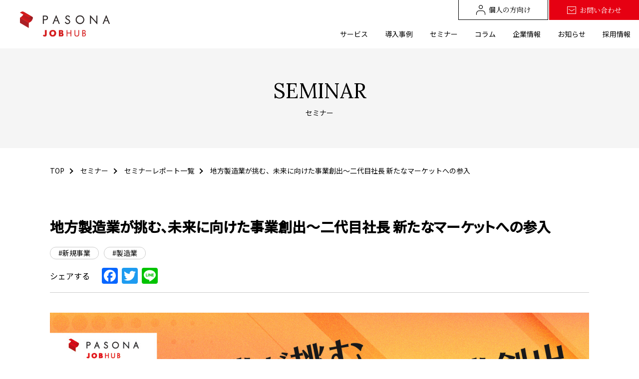

--- FILE ---
content_type: text/html; charset=UTF-8
request_url: https://pasona-jobhub.co.jp/seminar_report/20230715-new-business-in-the-manufacturing-industry/
body_size: 78790
content:
<!DOCTYPE html>
<html itemscope="" itemid="" itemtype="https://schema.org/WebPage" xmlns="https://www.w3.org/1999/xhtml" lang="ja">

<head>
  <!-- Google Tag Manager -->
  <script>
    (function(w, d, s, l, i) {
      w[l] = w[l] || [];
      w[l].push({
        'gtm.start': new Date().getTime(),
        event: 'gtm.js'
      });
      var f = d.getElementsByTagName(s)[0],
        j = d.createElement(s),
        dl = l != 'dataLayer' ? '&l=' + l : '';
      j.async = true;
      j.src =
        'https://www.googletagmanager.com/gtm.js?id=' + i + dl;
      f.parentNode.insertBefore(j, f);
    })(window, document, 'script', 'dataLayer', 'GTM-P3TG7Z8');
  </script>
  <!-- End Google Tag Manager -->
  <meta charset="utf-8">
  <meta name="format-detection" content="telephone=no">
      <meta name="robots" content="all">
        <meta name="viewport" content="width=device-width,initial-scale=1">
    <style>/*! normalize.css v7.0.0 | MIT License | github.com/necolas/normalize.css */button,hr,input{overflow:visible}audio,canvas,progress,video{display:inline-block}progress,sub,sup{vertical-align:baseline}[type=checkbox],[type=radio],legend{box-sizing:border-box;padding:0}html{line-height:1.15;-ms-text-size-adjust:100%;-webkit-text-size-adjust:100%}body,dl{margin:0}article,aside,details,figcaption,figure,footer,header,main,menu,nav,section{display:block}h1{font-size:2em;margin:.67em 0}figure{margin:1em 40px}hr{box-sizing:content-box;height:0}code,kbd,pre,samp{font-family:monospace,monospace;font-size:1em}a{background-color:transparent;-webkit-text-decoration-skip:objects}abbr[title]{border-bottom:none;text-decoration:underline;text-decoration:underline dotted}b,strong{font-weight:bolder}dfn{font-style:italic}mark{background-color:#ff0;color:#000}small{font-size:80%}sub,sup{font-size:75%;line-height:0;position:relative}sub{bottom:-.25em}sup{top:-.5em}audio:not([controls]){display:none;height:0}img{border-style:none}svg:not(:root){overflow:hidden}button,input,optgroup,select,textarea{font-family:sans-serif;font-size:100%;line-height:1.15;margin:0}button,select{text-transform:none}[type=reset],[type=submit],button,html [type=button]{-webkit-appearance:button}[type=button]::-moz-focus-inner,[type=reset]::-moz-focus-inner,[type=submit]::-moz-focus-inner,button::-moz-focus-inner{border-style:none;padding:0}[type=button]:-moz-focusring,[type=reset]:-moz-focusring,[type=submit]:-moz-focusring,button:-moz-focusring{outline:ButtonText dotted 1px}fieldset{padding:.35em .75em .625em}legend{color:inherit;display:table;max-width:100%;white-space:normal}textarea{overflow:auto}[type=number]::-webkit-inner-spin-button,[type=number]::-webkit-outer-spin-button{height:auto}[type=search]{-webkit-appearance:textfield;outline-offset:-2px}[type=search]::-webkit-search-cancel-button,[type=search]::-webkit-search-decoration{-webkit-appearance:none}::-webkit-file-upload-button{-webkit-appearance:button;font:inherit}summary{display:list-item}[hidden],template{display:none}
</style>
<link rel="stylesheet" type="text/css" href="https://pasona-jobhub.co.jp/wp-content/themes/base/assets/css/base.css?v=202601181922b" media="all">
<link rel="stylesheet" type="text/css" href="https://pasona-jobhub.co.jp/wp-content/themes/base/assets/css/layout.css?v=202601181922" media="all">
<link rel="stylesheet" type="text/css" href="https://pasona-jobhub.co.jp/wp-content/themes/base/assets/css/style-wuc-alt.css?v=202601181922b" media="all">
  <link rel="shortcut icon" href="https://pasona-jobhub.co.jp/wp-content/themes/base/assets/img/favicon.ico" type="image/x-icon">
  <link rel="apple-touch-icon" href="https://pasona-jobhub.co.jp/wp-content/themes/base/assets/img/apple-touch-icon.png">
  <!-- _head s -->
  	<style>img:is([sizes="auto" i], [sizes^="auto," i]) { contain-intrinsic-size: 3000px 1500px }</style>
	
		<!-- All in One SEO 4.9.2 - aioseo.com -->
		<title>地方製造業が挑む、未来に向けた事業創出～二代目社長 新たなマーケットへの参入 | 顧問・プロ人材紹介のパソナJOBHUB</title>
	<meta name="description" content="地方製造業が挑む、未来に向けた事業創出～二代目社長 新たなマーケットへの参入 - パソナJOB HUBは、顧問・プロ人材の知見や経験を活用し、豊富なソリューションで企業の経営課題を解決に導く会社です。" />
	<meta name="robots" content="max-image-preview:large" />
	<meta name="google-site-verification" content="hkICGsplJV-cWAiNrYXBCMjHW5uYsWgElsuFEkp7xg0" />
	<link rel="canonical" href="https://pasona-jobhub.co.jp/seminar_report/20230715-new-business-in-the-manufacturing-industry/" />
	<meta name="generator" content="All in One SEO (AIOSEO) 4.9.2" />
		<meta property="og:locale" content="ja_JP" />
		<meta property="og:site_name" content="顧問・プロ人材紹介のパソナJOBHUB" />
		<meta property="og:type" content="article" />
		<meta property="og:title" content="地方製造業が挑む、未来に向けた事業創出～二代目社長 新たなマーケットへの参入 | 顧問・プロ人材紹介のパソナJOBHUB" />
		<meta property="og:description" content="地方製造業が挑む、未来に向けた事業創出～二代目社長 新たなマーケットへの参入 - パソナJOB HUBは、顧問・プロ人材の知見や経験を活用し、豊富なソリューションで企業の経営課題を解決に導く会社です。" />
		<meta property="og:url" content="https://pasona-jobhub.co.jp/seminar_report/20230715-new-business-in-the-manufacturing-industry/" />
		<meta property="og:image" content="https://pasona-jobhub.co.jp/wp-content/uploads/2023/12/New-business-in-the-manufacturing-industry.png" />
		<meta property="og:image:secure_url" content="https://pasona-jobhub.co.jp/wp-content/uploads/2023/12/New-business-in-the-manufacturing-industry.png" />
		<meta property="og:image:width" content="2132" />
		<meta property="og:image:height" content="1200" />
		<meta property="article:published_time" content="2023-12-22T04:12:05+00:00" />
		<meta property="article:modified_time" content="2023-12-25T05:29:15+00:00" />
		<meta name="twitter:card" content="summary_large_image" />
		<meta name="twitter:title" content="地方製造業が挑む、未来に向けた事業創出～二代目社長 新たなマーケットへの参入 | 顧問・プロ人材紹介のパソナJOBHUB" />
		<meta name="twitter:description" content="地方製造業が挑む、未来に向けた事業創出～二代目社長 新たなマーケットへの参入 - パソナJOB HUBは、顧問・プロ人材の知見や経験を活用し、豊富なソリューションで企業の経営課題を解決に導く会社です。" />
		<meta name="twitter:image" content="https://pasona-jobhub.co.jp/wp-content/uploads/2023/12/New-business-in-the-manufacturing-industry.png" />
		<script type="application/ld+json" class="aioseo-schema">
			{"@context":"https:\/\/schema.org","@graph":[{"@type":"BreadcrumbList","@id":"https:\/\/pasona-jobhub.co.jp\/seminar_report\/20230715-new-business-in-the-manufacturing-industry\/#breadcrumblist","itemListElement":[{"@type":"ListItem","@id":"https:\/\/pasona-jobhub.co.jp#listItem","position":1,"name":"\u30db\u30fc\u30e0","item":"https:\/\/pasona-jobhub.co.jp","nextItem":{"@type":"ListItem","@id":"https:\/\/pasona-jobhub.co.jp\/seminar_report\/#listItem","name":"\u30bb\u30df\u30ca\u30fc\u30ec\u30dd\u30fc\u30c8"}},{"@type":"ListItem","@id":"https:\/\/pasona-jobhub.co.jp\/seminar_report\/#listItem","position":2,"name":"\u30bb\u30df\u30ca\u30fc\u30ec\u30dd\u30fc\u30c8","item":"https:\/\/pasona-jobhub.co.jp\/seminar_report\/","nextItem":{"@type":"ListItem","@id":"https:\/\/pasona-jobhub.co.jp\/seminar_report\/tag\/%e6%96%b0%e8%a6%8f%e4%ba%8b%e6%a5%ad\/#listItem","name":"\u65b0\u898f\u4e8b\u696d"},"previousItem":{"@type":"ListItem","@id":"https:\/\/pasona-jobhub.co.jp#listItem","name":"\u30db\u30fc\u30e0"}},{"@type":"ListItem","@id":"https:\/\/pasona-jobhub.co.jp\/seminar_report\/tag\/%e6%96%b0%e8%a6%8f%e4%ba%8b%e6%a5%ad\/#listItem","position":3,"name":"\u65b0\u898f\u4e8b\u696d","item":"https:\/\/pasona-jobhub.co.jp\/seminar_report\/tag\/%e6%96%b0%e8%a6%8f%e4%ba%8b%e6%a5%ad\/","nextItem":{"@type":"ListItem","@id":"https:\/\/pasona-jobhub.co.jp\/seminar_report\/20230715-new-business-in-the-manufacturing-industry\/#listItem","name":"\u5730\u65b9\u88fd\u9020\u696d\u304c\u6311\u3080\u3001\u672a\u6765\u306b\u5411\u3051\u305f\u4e8b\u696d\u5275\u51fa\uff5e\u4e8c\u4ee3\u76ee\u793e\u9577 \u65b0\u305f\u306a\u30de\u30fc\u30b1\u30c3\u30c8\u3078\u306e\u53c2\u5165"},"previousItem":{"@type":"ListItem","@id":"https:\/\/pasona-jobhub.co.jp\/seminar_report\/#listItem","name":"\u30bb\u30df\u30ca\u30fc\u30ec\u30dd\u30fc\u30c8"}},{"@type":"ListItem","@id":"https:\/\/pasona-jobhub.co.jp\/seminar_report\/20230715-new-business-in-the-manufacturing-industry\/#listItem","position":4,"name":"\u5730\u65b9\u88fd\u9020\u696d\u304c\u6311\u3080\u3001\u672a\u6765\u306b\u5411\u3051\u305f\u4e8b\u696d\u5275\u51fa\uff5e\u4e8c\u4ee3\u76ee\u793e\u9577 \u65b0\u305f\u306a\u30de\u30fc\u30b1\u30c3\u30c8\u3078\u306e\u53c2\u5165","previousItem":{"@type":"ListItem","@id":"https:\/\/pasona-jobhub.co.jp\/seminar_report\/tag\/%e6%96%b0%e8%a6%8f%e4%ba%8b%e6%a5%ad\/#listItem","name":"\u65b0\u898f\u4e8b\u696d"}}]},{"@type":"Organization","@id":"https:\/\/pasona-jobhub.co.jp\/#organization","name":"\u682a\u5f0f\u4f1a\u793e\u30d1\u30bd\u30caJOB HUB","description":"\u30d1\u30bd\u30caJOB HUB\u306f\u3001\u9867\u554f\u30fb\u30d7\u30ed\u4eba\u6750\u306e\u77e5\u898b\u3084\u7d4c\u9a13\u3092\u6d3b\u7528\u3057\u3001\u8c4a\u5bcc\u306a\u30bd\u30ea\u30e5\u30fc\u30b7\u30e7\u30f3\u3067\u4f01\u696d\u306e\u7d4c\u55b6\u8ab2\u984c\u3092\u89e3\u6c7a\u306b\u5c0e\u304f\u4f1a\u793e\u3067\u3059\u3002","url":"https:\/\/pasona-jobhub.co.jp\/","telephone":"+81368322901","logo":{"@type":"ImageObject","url":"\/wp-content\/uploads\/2023\/07\/ogp.png","@id":"https:\/\/pasona-jobhub.co.jp\/seminar_report\/20230715-new-business-in-the-manufacturing-industry\/#organizationLogo"},"image":{"@id":"https:\/\/pasona-jobhub.co.jp\/seminar_report\/20230715-new-business-in-the-manufacturing-industry\/#organizationLogo"}},{"@type":"WebPage","@id":"https:\/\/pasona-jobhub.co.jp\/seminar_report\/20230715-new-business-in-the-manufacturing-industry\/#webpage","url":"https:\/\/pasona-jobhub.co.jp\/seminar_report\/20230715-new-business-in-the-manufacturing-industry\/","name":"\u5730\u65b9\u88fd\u9020\u696d\u304c\u6311\u3080\u3001\u672a\u6765\u306b\u5411\u3051\u305f\u4e8b\u696d\u5275\u51fa\uff5e\u4e8c\u4ee3\u76ee\u793e\u9577 \u65b0\u305f\u306a\u30de\u30fc\u30b1\u30c3\u30c8\u3078\u306e\u53c2\u5165 | \u9867\u554f\u30fb\u30d7\u30ed\u4eba\u6750\u7d39\u4ecb\u306e\u30d1\u30bd\u30caJOBHUB","description":"\u5730\u65b9\u88fd\u9020\u696d\u304c\u6311\u3080\u3001\u672a\u6765\u306b\u5411\u3051\u305f\u4e8b\u696d\u5275\u51fa\uff5e\u4e8c\u4ee3\u76ee\u793e\u9577 \u65b0\u305f\u306a\u30de\u30fc\u30b1\u30c3\u30c8\u3078\u306e\u53c2\u5165 - \u30d1\u30bd\u30caJOB HUB\u306f\u3001\u9867\u554f\u30fb\u30d7\u30ed\u4eba\u6750\u306e\u77e5\u898b\u3084\u7d4c\u9a13\u3092\u6d3b\u7528\u3057\u3001\u8c4a\u5bcc\u306a\u30bd\u30ea\u30e5\u30fc\u30b7\u30e7\u30f3\u3067\u4f01\u696d\u306e\u7d4c\u55b6\u8ab2\u984c\u3092\u89e3\u6c7a\u306b\u5c0e\u304f\u4f1a\u793e\u3067\u3059\u3002","inLanguage":"ja","isPartOf":{"@id":"https:\/\/pasona-jobhub.co.jp\/#website"},"breadcrumb":{"@id":"https:\/\/pasona-jobhub.co.jp\/seminar_report\/20230715-new-business-in-the-manufacturing-industry\/#breadcrumblist"},"image":{"@type":"ImageObject","url":"https:\/\/pasona-jobhub.co.jp\/wp-content\/uploads\/2023\/12\/New-business-in-the-manufacturing-industry.png","@id":"https:\/\/pasona-jobhub.co.jp\/seminar_report\/20230715-new-business-in-the-manufacturing-industry\/#mainImage","width":2132,"height":1200,"caption":"\u88fd\u9020\u696d\u306e\u65b0\u898f\u4e8b\u696d"},"primaryImageOfPage":{"@id":"https:\/\/pasona-jobhub.co.jp\/seminar_report\/20230715-new-business-in-the-manufacturing-industry\/#mainImage"},"datePublished":"2023-12-22T13:12:05+09:00","dateModified":"2023-12-25T14:29:15+09:00"},{"@type":"WebSite","@id":"https:\/\/pasona-jobhub.co.jp\/#website","url":"https:\/\/pasona-jobhub.co.jp\/","name":"\u9867\u554f\u30fb\u30d7\u30ed\u4eba\u6750\u7d39\u4ecb\u306e\u30d1\u30bd\u30caJOBHUB","alternateName":"\u30d1\u30bd\u30caJOB HUB","description":"\u30d1\u30bd\u30caJOB HUB\u306f\u3001\u9867\u554f\u30fb\u30d7\u30ed\u4eba\u6750\u306e\u77e5\u898b\u3084\u7d4c\u9a13\u3092\u6d3b\u7528\u3057\u3001\u8c4a\u5bcc\u306a\u30bd\u30ea\u30e5\u30fc\u30b7\u30e7\u30f3\u3067\u4f01\u696d\u306e\u7d4c\u55b6\u8ab2\u984c\u3092\u89e3\u6c7a\u306b\u5c0e\u304f\u4f1a\u793e\u3067\u3059\u3002","inLanguage":"ja","publisher":{"@id":"https:\/\/pasona-jobhub.co.jp\/#organization"}}]}
		</script>
		<!-- All in One SEO -->

<link rel='dns-prefetch' href='//static.addtoany.com' />
<script type="text/javascript" id="wpp-js" src="https://pasona-jobhub.co.jp/wp-content/plugins/wordpress-popular-posts/assets/js/wpp.min.js?ver=7.3.6" data-sampling="0" data-sampling-rate="100" data-api-url="https://pasona-jobhub.co.jp/wp-json/wordpress-popular-posts" data-post-id="3462" data-token="082041dc01" data-lang="0" data-debug="0"></script>
<link rel='stylesheet' id='wp-block-library-css' href='https://pasona-jobhub.co.jp/wp-includes/css/dist/block-library/style.min.css?ver=97331f9107d9c1040e16fcbd4bd8d8d5' type='text/css' media='all' />
<style id='classic-theme-styles-inline-css' type='text/css'>
/*! This file is auto-generated */
.wp-block-button__link{color:#fff;background-color:#32373c;border-radius:9999px;box-shadow:none;text-decoration:none;padding:calc(.667em + 2px) calc(1.333em + 2px);font-size:1.125em}.wp-block-file__button{background:#32373c;color:#fff;text-decoration:none}
</style>
<link rel='stylesheet' id='aioseo/css/src/vue/standalone/blocks/table-of-contents/global.scss-css' href='https://pasona-jobhub.co.jp/wp-content/plugins/all-in-one-seo-pack/dist/Lite/assets/css/table-of-contents/global.e90f6d47.css?ver=4.9.2' type='text/css' media='all' />
<style id='global-styles-inline-css' type='text/css'>
:root{--wp--preset--aspect-ratio--square: 1;--wp--preset--aspect-ratio--4-3: 4/3;--wp--preset--aspect-ratio--3-4: 3/4;--wp--preset--aspect-ratio--3-2: 3/2;--wp--preset--aspect-ratio--2-3: 2/3;--wp--preset--aspect-ratio--16-9: 16/9;--wp--preset--aspect-ratio--9-16: 9/16;--wp--preset--color--black: #000000;--wp--preset--color--cyan-bluish-gray: #abb8c3;--wp--preset--color--white: #ffffff;--wp--preset--color--pale-pink: #f78da7;--wp--preset--color--vivid-red: #cf2e2e;--wp--preset--color--luminous-vivid-orange: #ff6900;--wp--preset--color--luminous-vivid-amber: #fcb900;--wp--preset--color--light-green-cyan: #7bdcb5;--wp--preset--color--vivid-green-cyan: #00d084;--wp--preset--color--pale-cyan-blue: #8ed1fc;--wp--preset--color--vivid-cyan-blue: #0693e3;--wp--preset--color--vivid-purple: #9b51e0;--wp--preset--gradient--vivid-cyan-blue-to-vivid-purple: linear-gradient(135deg,rgba(6,147,227,1) 0%,rgb(155,81,224) 100%);--wp--preset--gradient--light-green-cyan-to-vivid-green-cyan: linear-gradient(135deg,rgb(122,220,180) 0%,rgb(0,208,130) 100%);--wp--preset--gradient--luminous-vivid-amber-to-luminous-vivid-orange: linear-gradient(135deg,rgba(252,185,0,1) 0%,rgba(255,105,0,1) 100%);--wp--preset--gradient--luminous-vivid-orange-to-vivid-red: linear-gradient(135deg,rgba(255,105,0,1) 0%,rgb(207,46,46) 100%);--wp--preset--gradient--very-light-gray-to-cyan-bluish-gray: linear-gradient(135deg,rgb(238,238,238) 0%,rgb(169,184,195) 100%);--wp--preset--gradient--cool-to-warm-spectrum: linear-gradient(135deg,rgb(74,234,220) 0%,rgb(151,120,209) 20%,rgb(207,42,186) 40%,rgb(238,44,130) 60%,rgb(251,105,98) 80%,rgb(254,248,76) 100%);--wp--preset--gradient--blush-light-purple: linear-gradient(135deg,rgb(255,206,236) 0%,rgb(152,150,240) 100%);--wp--preset--gradient--blush-bordeaux: linear-gradient(135deg,rgb(254,205,165) 0%,rgb(254,45,45) 50%,rgb(107,0,62) 100%);--wp--preset--gradient--luminous-dusk: linear-gradient(135deg,rgb(255,203,112) 0%,rgb(199,81,192) 50%,rgb(65,88,208) 100%);--wp--preset--gradient--pale-ocean: linear-gradient(135deg,rgb(255,245,203) 0%,rgb(182,227,212) 50%,rgb(51,167,181) 100%);--wp--preset--gradient--electric-grass: linear-gradient(135deg,rgb(202,248,128) 0%,rgb(113,206,126) 100%);--wp--preset--gradient--midnight: linear-gradient(135deg,rgb(2,3,129) 0%,rgb(40,116,252) 100%);--wp--preset--font-size--small: 13px;--wp--preset--font-size--medium: 20px;--wp--preset--font-size--large: 36px;--wp--preset--font-size--x-large: 42px;--wp--preset--spacing--20: 0.44rem;--wp--preset--spacing--30: 0.67rem;--wp--preset--spacing--40: 1rem;--wp--preset--spacing--50: 1.5rem;--wp--preset--spacing--60: 2.25rem;--wp--preset--spacing--70: 3.38rem;--wp--preset--spacing--80: 5.06rem;--wp--preset--shadow--natural: 6px 6px 9px rgba(0, 0, 0, 0.2);--wp--preset--shadow--deep: 12px 12px 50px rgba(0, 0, 0, 0.4);--wp--preset--shadow--sharp: 6px 6px 0px rgba(0, 0, 0, 0.2);--wp--preset--shadow--outlined: 6px 6px 0px -3px rgba(255, 255, 255, 1), 6px 6px rgba(0, 0, 0, 1);--wp--preset--shadow--crisp: 6px 6px 0px rgba(0, 0, 0, 1);}:where(.is-layout-flex){gap: 0.5em;}:where(.is-layout-grid){gap: 0.5em;}body .is-layout-flex{display: flex;}.is-layout-flex{flex-wrap: wrap;align-items: center;}.is-layout-flex > :is(*, div){margin: 0;}body .is-layout-grid{display: grid;}.is-layout-grid > :is(*, div){margin: 0;}:where(.wp-block-columns.is-layout-flex){gap: 2em;}:where(.wp-block-columns.is-layout-grid){gap: 2em;}:where(.wp-block-post-template.is-layout-flex){gap: 1.25em;}:where(.wp-block-post-template.is-layout-grid){gap: 1.25em;}.has-black-color{color: var(--wp--preset--color--black) !important;}.has-cyan-bluish-gray-color{color: var(--wp--preset--color--cyan-bluish-gray) !important;}.has-white-color{color: var(--wp--preset--color--white) !important;}.has-pale-pink-color{color: var(--wp--preset--color--pale-pink) !important;}.has-vivid-red-color{color: var(--wp--preset--color--vivid-red) !important;}.has-luminous-vivid-orange-color{color: var(--wp--preset--color--luminous-vivid-orange) !important;}.has-luminous-vivid-amber-color{color: var(--wp--preset--color--luminous-vivid-amber) !important;}.has-light-green-cyan-color{color: var(--wp--preset--color--light-green-cyan) !important;}.has-vivid-green-cyan-color{color: var(--wp--preset--color--vivid-green-cyan) !important;}.has-pale-cyan-blue-color{color: var(--wp--preset--color--pale-cyan-blue) !important;}.has-vivid-cyan-blue-color{color: var(--wp--preset--color--vivid-cyan-blue) !important;}.has-vivid-purple-color{color: var(--wp--preset--color--vivid-purple) !important;}.has-black-background-color{background-color: var(--wp--preset--color--black) !important;}.has-cyan-bluish-gray-background-color{background-color: var(--wp--preset--color--cyan-bluish-gray) !important;}.has-white-background-color{background-color: var(--wp--preset--color--white) !important;}.has-pale-pink-background-color{background-color: var(--wp--preset--color--pale-pink) !important;}.has-vivid-red-background-color{background-color: var(--wp--preset--color--vivid-red) !important;}.has-luminous-vivid-orange-background-color{background-color: var(--wp--preset--color--luminous-vivid-orange) !important;}.has-luminous-vivid-amber-background-color{background-color: var(--wp--preset--color--luminous-vivid-amber) !important;}.has-light-green-cyan-background-color{background-color: var(--wp--preset--color--light-green-cyan) !important;}.has-vivid-green-cyan-background-color{background-color: var(--wp--preset--color--vivid-green-cyan) !important;}.has-pale-cyan-blue-background-color{background-color: var(--wp--preset--color--pale-cyan-blue) !important;}.has-vivid-cyan-blue-background-color{background-color: var(--wp--preset--color--vivid-cyan-blue) !important;}.has-vivid-purple-background-color{background-color: var(--wp--preset--color--vivid-purple) !important;}.has-black-border-color{border-color: var(--wp--preset--color--black) !important;}.has-cyan-bluish-gray-border-color{border-color: var(--wp--preset--color--cyan-bluish-gray) !important;}.has-white-border-color{border-color: var(--wp--preset--color--white) !important;}.has-pale-pink-border-color{border-color: var(--wp--preset--color--pale-pink) !important;}.has-vivid-red-border-color{border-color: var(--wp--preset--color--vivid-red) !important;}.has-luminous-vivid-orange-border-color{border-color: var(--wp--preset--color--luminous-vivid-orange) !important;}.has-luminous-vivid-amber-border-color{border-color: var(--wp--preset--color--luminous-vivid-amber) !important;}.has-light-green-cyan-border-color{border-color: var(--wp--preset--color--light-green-cyan) !important;}.has-vivid-green-cyan-border-color{border-color: var(--wp--preset--color--vivid-green-cyan) !important;}.has-pale-cyan-blue-border-color{border-color: var(--wp--preset--color--pale-cyan-blue) !important;}.has-vivid-cyan-blue-border-color{border-color: var(--wp--preset--color--vivid-cyan-blue) !important;}.has-vivid-purple-border-color{border-color: var(--wp--preset--color--vivid-purple) !important;}.has-vivid-cyan-blue-to-vivid-purple-gradient-background{background: var(--wp--preset--gradient--vivid-cyan-blue-to-vivid-purple) !important;}.has-light-green-cyan-to-vivid-green-cyan-gradient-background{background: var(--wp--preset--gradient--light-green-cyan-to-vivid-green-cyan) !important;}.has-luminous-vivid-amber-to-luminous-vivid-orange-gradient-background{background: var(--wp--preset--gradient--luminous-vivid-amber-to-luminous-vivid-orange) !important;}.has-luminous-vivid-orange-to-vivid-red-gradient-background{background: var(--wp--preset--gradient--luminous-vivid-orange-to-vivid-red) !important;}.has-very-light-gray-to-cyan-bluish-gray-gradient-background{background: var(--wp--preset--gradient--very-light-gray-to-cyan-bluish-gray) !important;}.has-cool-to-warm-spectrum-gradient-background{background: var(--wp--preset--gradient--cool-to-warm-spectrum) !important;}.has-blush-light-purple-gradient-background{background: var(--wp--preset--gradient--blush-light-purple) !important;}.has-blush-bordeaux-gradient-background{background: var(--wp--preset--gradient--blush-bordeaux) !important;}.has-luminous-dusk-gradient-background{background: var(--wp--preset--gradient--luminous-dusk) !important;}.has-pale-ocean-gradient-background{background: var(--wp--preset--gradient--pale-ocean) !important;}.has-electric-grass-gradient-background{background: var(--wp--preset--gradient--electric-grass) !important;}.has-midnight-gradient-background{background: var(--wp--preset--gradient--midnight) !important;}.has-small-font-size{font-size: var(--wp--preset--font-size--small) !important;}.has-medium-font-size{font-size: var(--wp--preset--font-size--medium) !important;}.has-large-font-size{font-size: var(--wp--preset--font-size--large) !important;}.has-x-large-font-size{font-size: var(--wp--preset--font-size--x-large) !important;}
:where(.wp-block-post-template.is-layout-flex){gap: 1.25em;}:where(.wp-block-post-template.is-layout-grid){gap: 1.25em;}
:where(.wp-block-columns.is-layout-flex){gap: 2em;}:where(.wp-block-columns.is-layout-grid){gap: 2em;}
:root :where(.wp-block-pullquote){font-size: 1.5em;line-height: 1.6;}
</style>
<link rel='stylesheet' id='ez-toc-css' href='https://pasona-jobhub.co.jp/wp-content/plugins/easy-table-of-contents/assets/css/screen.min.css?ver=2.0.80' type='text/css' media='all' />
<style id='ez-toc-inline-css' type='text/css'>
div#ez-toc-container .ez-toc-title {font-size: 120%;}div#ez-toc-container .ez-toc-title {font-weight: 500;}div#ez-toc-container ul li , div#ez-toc-container ul li a {font-size: 95%;}div#ez-toc-container ul li , div#ez-toc-container ul li a {font-weight: 500;}div#ez-toc-container nav ul ul li {font-size: 90%;}div#ez-toc-container {width: 100%;}.ez-toc-box-title {font-weight: bold; margin-bottom: 10px; text-align: center; text-transform: uppercase; letter-spacing: 1px; color: #666; padding-bottom: 5px;position:absolute;top:-4%;left:5%;background-color: inherit;transition: top 0.3s ease;}.ez-toc-box-title.toc-closed {top:-25%;}
.ez-toc-container-direction {direction: ltr;}.ez-toc-counter ul{counter-reset: item ;}.ez-toc-counter nav ul li a::before {content: counters(item, '.', decimal) '. ';display: inline-block;counter-increment: item;flex-grow: 0;flex-shrink: 0;margin-right: .2em; float: left; min-width: 22px;width: auto;}.ez-toc-widget-direction {direction: ltr;}.ez-toc-widget-container ul{counter-reset: item ;}.ez-toc-widget-container nav ul li a::before {content: counters(item, '.', decimal) '. ';display: inline-block;counter-increment: item;flex-grow: 0;flex-shrink: 0;margin-right: .2em; float: left; min-width: 22px;width: auto;}
</style>
<link rel='stylesheet' id='addtoany-css' href='https://pasona-jobhub.co.jp/wp-content/plugins/add-to-any/addtoany.min.css?ver=1.16' type='text/css' media='all' />
<script type="text/javascript" id="addtoany-core-js-before">
/* <![CDATA[ */
window.a2a_config=window.a2a_config||{};a2a_config.callbacks=[];a2a_config.overlays=[];a2a_config.templates={};a2a_localize = {
	Share: "共有",
	Save: "ブックマーク",
	Subscribe: "購読",
	Email: "メール",
	Bookmark: "ブックマーク",
	ShowAll: "すべて表示する",
	ShowLess: "小さく表示する",
	FindServices: "サービスを探す",
	FindAnyServiceToAddTo: "追加するサービスを今すぐ探す",
	PoweredBy: "Powered by",
	ShareViaEmail: "メールでシェアする",
	SubscribeViaEmail: "メールで購読する",
	BookmarkInYourBrowser: "ブラウザにブックマーク",
	BookmarkInstructions: "このページをブックマークするには、 Ctrl+D または \u2318+D を押下。",
	AddToYourFavorites: "お気に入りに追加",
	SendFromWebOrProgram: "任意のメールアドレスまたはメールプログラムから送信",
	EmailProgram: "メールプログラム",
	More: "詳細&#8230;",
	ThanksForSharing: "共有ありがとうございます !",
	ThanksForFollowing: "フォローありがとうございます !"
};
/* ]]> */
</script>
<script type="text/javascript" defer src="https://static.addtoany.com/menu/page.js" id="addtoany-core-js"></script>
<script type="text/javascript" src="https://pasona-jobhub.co.jp/wp-content/themes/base/assets/lib/jquery-3.5.1.js?ver=3.5.1" id="jquery-js"></script>
<script type="text/javascript" defer src="https://pasona-jobhub.co.jp/wp-content/plugins/add-to-any/addtoany.min.js?ver=1.1" id="addtoany-jquery-js"></script>
<link rel="https://api.w.org/" href="https://pasona-jobhub.co.jp/wp-json/" /><link rel='shortlink' href='https://pasona-jobhub.co.jp/?p=3462' />
<link rel="alternate" title="oEmbed (JSON)" type="application/json+oembed" href="https://pasona-jobhub.co.jp/wp-json/oembed/1.0/embed?url=https%3A%2F%2Fpasona-jobhub.co.jp%2Fseminar_report%2F20230715-new-business-in-the-manufacturing-industry%2F" />
<link rel="alternate" title="oEmbed (XML)" type="text/xml+oembed" href="https://pasona-jobhub.co.jp/wp-json/oembed/1.0/embed?url=https%3A%2F%2Fpasona-jobhub.co.jp%2Fseminar_report%2F20230715-new-business-in-the-manufacturing-industry%2F&#038;format=xml" />
            <style id="wpp-loading-animation-styles">@-webkit-keyframes bgslide{from{background-position-x:0}to{background-position-x:-200%}}@keyframes bgslide{from{background-position-x:0}to{background-position-x:-200%}}.wpp-widget-block-placeholder,.wpp-shortcode-placeholder{margin:0 auto;width:60px;height:3px;background:#dd3737;background:linear-gradient(90deg,#dd3737 0%,#571313 10%,#dd3737 100%);background-size:200% auto;border-radius:3px;-webkit-animation:bgslide 1s infinite linear;animation:bgslide 1s infinite linear}</style>
            <link rel="icon" href="https://pasona-jobhub.co.jp/wp-content/uploads/2023/06/cropped-favicon-32x32.png" sizes="32x32" />
<link rel="icon" href="https://pasona-jobhub.co.jp/wp-content/uploads/2023/06/cropped-favicon-192x192.png" sizes="192x192" />
<link rel="apple-touch-icon" href="https://pasona-jobhub.co.jp/wp-content/uploads/2023/06/cropped-favicon-180x180.png" />
<meta name="msapplication-TileImage" content="https://pasona-jobhub.co.jp/wp-content/uploads/2023/06/cropped-favicon-270x270.png" />
		<style type="text/css" id="wp-custom-css">
			.post-content blockquote:before {
content: '';
font-family: 'FontAwesome';
font-size: 32px;
color: #777;
position: absolute;
top: 20px;
left: 12px;
}

.container .case-ul li {
	background-color: #f5f5f5;
}


.footer-privacy {
	display: flex;
}
.footer-privacy img {
	width:60px;
	height:60px;
}
.footer-privacy .lead-privacy {
	margin-left:10px;
	color:#003199;
	font-size:12px;
	font-weight:700;
}		</style>
		  <!-- _head e -->

<!-- Blockquote Design Start -->
<link href="https://use.fontawesome.com/releases/v5.11.2/css/all.css" rel="stylesheet">
<style>
  blockquote {
    position: relative;
    margin: 30px 0 30px 20px;
    padding: 10px 15px 10px 60px;
    box-sizing: border-box;
    background: #fafafa;
    border-left: 4px solid #dadada;
  }
  blockquote:before{
    display: inline-block;
    position: absolute;
    top: 15px;
    left: 15px;
    content: "\f10d";
    font-family: "Font Awesome 5 Free";
    color: #dadada;
    font-size: 30px;
    line-height: 1;
    font-weight: 900;
  }
</style>
<!-- Blockquote Design End -->

</head>

<body class="wp-singular seminar_report-template-default single single-seminar_report postid-3462 wp-theme-base">
<!-- Google Tag Manager (noscript) -->
<noscript>
	<iframe src="https://www.googletagmanager.com/ns.html?id=GTM-P3TG7Z8"
		height="0" width="0" style="display:none;visibility:hidden"></iframe>
</noscript>
<!-- End Google Tag Manager (noscript) -->
<div id="wrap">
	<header>
		<div class="pc-header">
			<div class="row row01">
				<div class="logo-wrap">
										<div class="logo-hd">
						<a href="https://pasona-jobhub.co.jp/">
							<img src="https://pasona-jobhub.co.jp/wp-content/themes/base/assets/img/header/logo.png" alt="PASONA JOBHUB" loading="lazy">
						</a>
					</div>
				</div>
				<div class="links-wrap">
					<ul class="btns-ul">
						<li><a class="white noto-serif" href="https://pasona-jobhub.co.jp/personal/"><i class="icon icon-01"></i>個人の方向け</a></li>
						<li><a class="red noto-serif" href="https://pasona-jobhub.co.jp/contact/"><i class="icon icon-02"></i>お問い合わせ</a></li>
					</ul>
					<ul class="line-ul">
						<li>
										<a href="https://pasona-jobhub.co.jp/service/" >サービス</a>
									</li><li>
										<a href="https://pasona-jobhub.co.jp/case/" >導入事例</a>
									</li><li>
										<a href="https://pasona-jobhub.co.jp/seminar_top/" >セミナー</a>
									</li><li>
										<a href="https://pasona-jobhub.co.jp/column/" >コラム</a>
									</li><li>
										<a href="https://pasona-jobhub.co.jp/company/" >企業情報</a>
									</li><li>
										<a href="https://pasona-jobhub.co.jp/news/" >お知らせ</a>
									</li><li>
										<a href="https://pasona-jobhub.co.jp/recruit/" >採用情報</a>
									</li>					</ul>
				</div>
			</div>
		</div>
		<div class="sp-header">
			<div class="row row01">
				<div class="logo-wrap">
					<div class="logo-hd">
						<a href="https://pasona-jobhub.co.jp/">
							<img src="https://pasona-jobhub.co.jp/wp-content/themes/base/assets/img/header/logo.png" alt="PASONA JOBHUB" loading="lazy">
						</a>
					</div>
				</div>
				<div class="sp-menu-btn">
					<span class="bar"></span>
				</div>
			</div>
			<div class="sp-menu-wrap">
				<div class="inner">
										<ul class="ac-ul">
						<li class="has-children">
										<a href="https://pasona-jobhub.co.jp/service/" class="ac-trigger">
											<span class="en lora">SERVICE</span>
											<span class="jp">サービス</span>
										</a>
										<ul class="inner-ul"><li><a class="cl" href="https://pasona-jobhub.co.jp/komon/" >JOB HUB 顧問コンサルティング</a></li><li><a class="cl" href="https://pasona-jobhub.co.jp/executive/" >JOB HUB エグゼクティブサーチ</a></li><li><a class="cl" href="https://pasona-jobhub.co.jp/outside-director/" >JOB HUB 社外取締役・監査役紹介</a></li><li><a class="cl" href="https://pasona-jobhub.co.jp/rpo/" >JOB HUB リクルーティング</a></li><li><a class="cl" href="https://pasona-jobhub.co.jp/outsourcing/" >JOB HUB リモートチームアウトソーシング</a></li><li><a class="cl" href="https://pasona-jobhub.co.jp/local/" >JOB HUB ローカル</a></li><li><a class="cl" href="https://pasona-jobhub.co.jp/workation/" >JOB HUB ワーケーション</a></li><li><a class="cl" href="https://pasona-jobhub.co.jp/public/" >JOB HUB パブリック</a></li></ul>
									</li><li >
										<a href="https://pasona-jobhub.co.jp/case/" >
											<span class="en lora">CASE</span>
											<span class="jp">導入事例</span>
										</a>
										
									</li><li >
										<a href="https://pasona-jobhub.co.jp/seminar_top/" >
											<span class="en lora">SEMINAR</span>
											<span class="jp">セミナー</span>
										</a>
										
									</li><li >
										<a href="https://pasona-jobhub.co.jp/column/" >
											<span class="en lora">COLUMN</span>
											<span class="jp">コラム</span>
										</a>
										
									</li><li class="has-children">
										<a href="https://pasona-jobhub.co.jp/company/" class="ac-trigger">
											<span class="en lora">COMPANY</span>
											<span class="jp">企業情報</span>
										</a>
										<ul class="inner-ul"><li><a class="cl" href="https://pasona-jobhub.co.jp/company/philosophy/" >企業理念</a></li><li><a class="cl" href="https://pasona-jobhub.co.jp/company/message/" >代表挨拶</a></li><li><a class="cl" href="https://pasona-jobhub.co.jp/company/outline/" >会社概要</a></li><li><a class="cl" href="https://pasona-jobhub.co.jp/company/access/" >アクセス</a></li><li><a class="cl" href="https://pasona-jobhub.co.jp/company/health-management/" >健康経営の取り組み</a></li></ul>
									</li><li >
										<a href="https://pasona-jobhub.co.jp/news/" >
											<span class="en lora">NEWS</span>
											<span class="jp">お知らせ</span>
										</a>
										
									</li><li >
										<a href="https://pasona-jobhub.co.jp/recruit/" >
											<span class="en lora">RECRUIT</span>
											<span class="jp">採用情報</span>
										</a>
										
									</li>					</ul>
					<ul class="btns-ul">
						<li><a class="white noto-serif" href="https://pasona-jobhub.co.jp/personal/"><i class="icon icon-01"></i>個人の方向け</a></li>
						<li><a class="red noto-serif" href="https://pasona-jobhub.co.jp/contact/"><i class="icon icon-02"></i>お問い合わせ</a></li>
						<!--<li><a class="black noto-serif" href="/download/"><i class="icon icon-03"></i>資料一覧</a></li>-->
					</ul>
				</div>
			</div>
		</div>
	</header>

	<div class="container">

<div class="page-h1-block">
	<span class="en lora">SEMINAR</span>
	<span class="jp">セミナー</span>
</div>
<div class="bread-block">
	<div class="inner">
		<ul>
			<li><a href="/">TOP</a><span class="gt"></span></li>
			<li><a href="/seminar_top/">セミナー</a><span class="gt"></span></li>
			<li><a href="/seminar_report/">セミナーレポート一覧</a><span class="gt"></span></li>
			<li><span class="link">地方製造業が挑む、未来に向けた事業創出～二代目社長 新たなマーケットへの参入</span></li>
		</ul>
	</div>
</div>

<div class="inner">
	<div class="page-main-onecolumn-wrap block-padding-80-130">
		<div class="seminar-detail-title">
			<h1>地方製造業が挑む、未来に向けた事業創出～二代目社長 新たなマーケットへの参入</h1>
									<div class="tags-wrap">
								<a href="/seminar_report/tag/%e6%96%b0%e8%a6%8f%e4%ba%8b%e6%a5%ad/" class="tag">#新規事業</a>
								<a href="/seminar_report/tag/%e8%a3%bd%e9%80%a0%e6%a5%ad/" class="tag">#製造業</a>
							</div>
						<div class="sns-wrap">
				<dl class="sns-dl"><dt>シェアする</dt><dd><div class="addtoany_shortcode"><div class="a2a_kit a2a_kit_size_32 addtoany_list" data-a2a-url="https://pasona-jobhub.co.jp/seminar_report/20230715-new-business-in-the-manufacturing-industry/" data-a2a-title="地方製造業が挑む、未来に向けた事業創出～二代目社長 新たなマーケットへの参入"><a class="a2a_button_facebook" href="https://www.addtoany.com/add_to/facebook?linkurl=https%3A%2F%2Fpasona-jobhub.co.jp%2Fseminar_report%2F20230715-new-business-in-the-manufacturing-industry%2F&amp;linkname=%E5%9C%B0%E6%96%B9%E8%A3%BD%E9%80%A0%E6%A5%AD%E3%81%8C%E6%8C%91%E3%82%80%E3%80%81%E6%9C%AA%E6%9D%A5%E3%81%AB%E5%90%91%E3%81%91%E3%81%9F%E4%BA%8B%E6%A5%AD%E5%89%B5%E5%87%BA%EF%BD%9E%E4%BA%8C%E4%BB%A3%E7%9B%AE%E7%A4%BE%E9%95%B7%20%E6%96%B0%E3%81%9F%E3%81%AA%E3%83%9E%E3%83%BC%E3%82%B1%E3%83%83%E3%83%88%E3%81%B8%E3%81%AE%E5%8F%82%E5%85%A5" title="Facebook" rel="nofollow noopener" target="_blank"></a><a class="a2a_button_twitter" href="https://www.addtoany.com/add_to/twitter?linkurl=https%3A%2F%2Fpasona-jobhub.co.jp%2Fseminar_report%2F20230715-new-business-in-the-manufacturing-industry%2F&amp;linkname=%E5%9C%B0%E6%96%B9%E8%A3%BD%E9%80%A0%E6%A5%AD%E3%81%8C%E6%8C%91%E3%82%80%E3%80%81%E6%9C%AA%E6%9D%A5%E3%81%AB%E5%90%91%E3%81%91%E3%81%9F%E4%BA%8B%E6%A5%AD%E5%89%B5%E5%87%BA%EF%BD%9E%E4%BA%8C%E4%BB%A3%E7%9B%AE%E7%A4%BE%E9%95%B7%20%E6%96%B0%E3%81%9F%E3%81%AA%E3%83%9E%E3%83%BC%E3%82%B1%E3%83%83%E3%83%88%E3%81%B8%E3%81%AE%E5%8F%82%E5%85%A5" title="Twitter" rel="nofollow noopener" target="_blank"></a><a class="a2a_button_line" href="https://www.addtoany.com/add_to/line?linkurl=https%3A%2F%2Fpasona-jobhub.co.jp%2Fseminar_report%2F20230715-new-business-in-the-manufacturing-industry%2F&amp;linkname=%E5%9C%B0%E6%96%B9%E8%A3%BD%E9%80%A0%E6%A5%AD%E3%81%8C%E6%8C%91%E3%82%80%E3%80%81%E6%9C%AA%E6%9D%A5%E3%81%AB%E5%90%91%E3%81%91%E3%81%9F%E4%BA%8B%E6%A5%AD%E5%89%B5%E5%87%BA%EF%BD%9E%E4%BA%8C%E4%BB%A3%E7%9B%AE%E7%A4%BE%E9%95%B7%20%E6%96%B0%E3%81%9F%E3%81%AA%E3%83%9E%E3%83%BC%E3%82%B1%E3%83%83%E3%83%88%E3%81%B8%E3%81%AE%E5%8F%82%E5%85%A5" title="Line" rel="nofollow noopener" target="_blank"></a></div></div></dd></dl>
			</div>
		</div>
		
				<div class="seminar-eyechatch">
			<img src="https://pasona-jobhub.co.jp/wp-content/uploads/2023/12/New-business-in-the-manufacturing-industry.png" alt="">
		</div>
		
				
		<h2 class="side-line-hd01 noto-serif">登壇者</h2>
		<div class="speakers-list">
						<dl class="person">
								<div class="text-wrap">
					<dt>株式会社ニーズ　代表取締役　細谷 光司（ほそたに こうじ）氏 </dt>
					<dd class="desc">2008年、父が創業社長を務める株式会社ニーズに入社。<br />
入社すぐに東京営業所立上げのミッションで東京に単独常駐し、2009年に東京営業所を開設、東京営業所の責任者に就任。<br />
2012年には営業本部　本部長に就任し、本社・大阪・東京3拠点の営業部を統括。その後取締役を経て、2018年二代目として代表取締役に就任。</dd>
				</div>
			</dl>
					</div>
		
				
				<div class="seminar-desc-wrap">
			<h2 class="side-line-hd01 noto-serif">レポート</h2>
			
<p>少子高齢化と人口減少に伴い、日本の生産労働人口の減少や国内需要の伸び悩みは今後も更に加速する見通しと言われています。一方で、技術革新のスピードは速く、市場環境は日々大きく変化する昨今、柔軟な事業転換や新規事業へのチャレンジは、どの企業にとっても必要とされているのではないでしょうか。実際、従来事業の継続だけでは、成長の鈍化や先細りに不安を感じられている、という経営者のお悩みのお声も日々伺っています。</p>



<p>今回は、外部のプロフェッショナル人材の力を活用して、新たな事業の柱づくりに挑まれている株式会社ニーズの代表取締役 細谷氏にご登壇頂き、地方製造業の戦い方とその底力を「新規事業への取り組みと成果」の観点からお話頂きました。</p>



<div id="ez-toc-container" class="ez-toc-v2_0_80 counter-hierarchy ez-toc-counter ez-toc-white ez-toc-container-direction">
<div class="ez-toc-title-container">
<p class="ez-toc-title" style="cursor:inherit">目次</p>
<span class="ez-toc-title-toggle"></span></div>
<nav><ul class='ez-toc-list ez-toc-list-level-1 ' ><li class='ez-toc-page-1 ez-toc-heading-level-2'><a class="ez-toc-link ez-toc-heading-1" href="#%E4%BA%8B%E6%A5%AD%E8%BB%A2%E6%8F%9B%E3%81%AE%E5%BF%85%E8%A6%81%E6%80%A7" >事業転換の必要性</a><ul class='ez-toc-list-level-3' ><li class='ez-toc-heading-level-3'><a class="ez-toc-link ez-toc-heading-2" href="#%E6%97%A5%E6%9C%AC%E3%82%92%E6%94%AF%E3%81%88%E3%82%8B%E4%B8%AD%E5%B0%8F%E4%BC%81%E6%A5%AD" >日本を支える中小企業</a></li><li class='ez-toc-page-1 ez-toc-heading-level-3'><a class="ez-toc-link ez-toc-heading-3" href="#%E6%96%B0%E8%A6%8F%E4%BA%8B%E6%A5%AD%E5%B1%95%E9%96%8B%E3%82%92%E9%98%BB%E3%82%80%E9%9A%9C%E5%A3%81" >新規事業展開を阻む障壁</a></li></ul></li><li class='ez-toc-page-1 ez-toc-heading-level-2'><a class="ez-toc-link ez-toc-heading-4" href="#%E6%A0%AA%E5%BC%8F%E4%BC%9A%E7%A4%BE%E3%83%8B%E3%83%BC%E3%82%BA%E3%80%80%E6%96%B0%E8%A6%8F%E4%BA%8B%E6%A5%AD%E3%81%B8%E3%81%AE%E6%8C%91%E6%88%A6" >株式会社ニーズ　新規事業への挑戦</a><ul class='ez-toc-list-level-3' ><li class='ez-toc-heading-level-3'><a class="ez-toc-link ez-toc-heading-5" href="#%E6%A0%AA%E5%BC%8F%E4%BC%9A%E7%A4%BE%E3%83%8B%E3%83%BC%E3%82%BA%E3%80%80%E4%BC%9A%E7%A4%BE%E6%A6%82%E8%A6%81" >株式会社ニーズ　会社概要</a></li><li class='ez-toc-page-1 ez-toc-heading-level-3'><a class="ez-toc-link ez-toc-heading-6" href="#%E6%96%B0%E8%A6%8F%E4%BA%8B%E6%A5%AD%E3%81%AB%E8%B8%8F%E3%81%BF%E5%88%87%E3%81%A3%E3%81%9F%E8%83%8C%E6%99%AF" >新規事業に踏み切った背景</a></li><li class='ez-toc-page-1 ez-toc-heading-level-3'><a class="ez-toc-link ez-toc-heading-7" href="#%E6%96%B0%E3%81%9F%E3%81%AA%E3%83%9E%E3%83%BC%E3%82%B1%E3%83%83%E3%83%88%E3%81%B8%E3%81%AE%E6%8C%91%E6%88%A6%E3%81%AE%E6%AD%A9%E3%81%BF" >新たなマーケットへの挑戦の歩み</a></li></ul></li><li class='ez-toc-page-1 ez-toc-heading-level-2'><a class="ez-toc-link ez-toc-heading-8" href="#%E6%96%B0%E8%A6%8F%E4%BA%8B%E6%A5%AD%E3%81%B8%E3%81%AE%E5%8F%96%E3%82%8A%E7%B5%84%E3%81%BF%E3%81%AE%E6%88%90%E6%9E%9C%E3%81%A8%E4%BB%8A%E5%BE%8C" >新規事業への取り組みの成果と今後</a><ul class='ez-toc-list-level-3' ><li class='ez-toc-heading-level-3'><a class="ez-toc-link ez-toc-heading-9" href="#%E9%A1%A7%E5%95%8F%E3%82%B5%E3%83%BC%E3%83%93%E3%82%B9%E5%B0%8E%E5%85%A5%E3%81%AE%E6%88%90%E6%9E%9C" >顧問サービス導入の成果</a></li><li class='ez-toc-page-1 ez-toc-heading-level-3'><a class="ez-toc-link ez-toc-heading-10" href="#%E4%BA%8B%E6%A5%AD%E5%89%B5%E5%87%BA%E3%82%92%E5%AE%9F%E7%8F%BE%E3%81%95%E3%81%9B%E3%81%9F3%E3%81%A4%E3%81%AE%E3%83%9D%E3%82%A4%E3%83%B3%E3%83%88" >事業創出を実現させた3つのポイント</a></li></ul></li><li class='ez-toc-page-1 ez-toc-heading-level-2'><a class="ez-toc-link ez-toc-heading-11" href="#%E6%A0%AA%E5%BC%8F%E4%BC%9A%E7%A4%BE%E3%83%8B%E3%83%BC%E3%82%BA%E3%81%AE%E7%8F%BE%E5%9C%A8%E5%9C%B0%E3%81%A8%E4%BB%8A%E5%BE%8C" >株式会社ニーズの現在地と今後</a></li><li class='ez-toc-page-1 ez-toc-heading-level-2'><a class="ez-toc-link ez-toc-heading-12" href="#%E6%96%B0%E8%A6%8F%E4%BA%8B%E6%A5%AD%E3%81%AE%E6%88%90%E5%8A%9F%E7%A2%BA%E7%8E%87%E3%82%92%E4%B8%8A%E3%81%92%E3%82%8B%E3%81%AA%E3%82%89%E3%80%81ProShare%EF%BC%88%E3%83%97%E3%83%AD%E3%82%B7%E3%82%A7%E3%82%A2%EF%BC%89" >新規事業の成功確率を上げるなら、ProShare（プロシェア）</a></li></ul></nav></div>
<h2 class="wp-block-heading"><span class="ez-toc-section" id="%E4%BA%8B%E6%A5%AD%E8%BB%A2%E6%8F%9B%E3%81%AE%E5%BF%85%E8%A6%81%E6%80%A7"></span>事業転換の必要性<span class="ez-toc-section-end"></span></h2>



<h3 class="wp-block-heading"><span class="ez-toc-section" id="%E6%97%A5%E6%9C%AC%E3%82%92%E6%94%AF%E3%81%88%E3%82%8B%E4%B8%AD%E5%B0%8F%E4%BC%81%E6%A5%AD"></span>日本を支える中小企業<span class="ez-toc-section-end"></span></h3>



<p>経済産業省のデータによると、全国の約70%、地方部では更に高い85%もの雇用が中小・中堅企業によって創出されていることがわかります。また、業種別・規模別の企業数の内訳から見ても、あらゆる業種において圧倒的に中小企業の割合が高く、「日本経済を支える基盤は中小企業である」と言われている所以が、はっきりと読み取れます。つまり、全国の中小企業の成長こそが、日本経済全体にとっての成長の原動力になるわけです。そしてそのためには、各企業が既存事業に留まらず、新たな事業の創出で成長の柱を育てていく必要があるのではないでしょうか。</p>



<figure class="wp-block-image size-full"><img fetchpriority="high" decoding="async" width="992" height="563" src="https://pasona-jobhub.co.jp/wp-content/uploads/2023/12/Small-and-medium-sized-enterprises-that-support-Japan-1.png" alt="" class="wp-image-3466" srcset="https://pasona-jobhub.co.jp/wp-content/uploads/2023/12/Small-and-medium-sized-enterprises-that-support-Japan-1.png 992w, https://pasona-jobhub.co.jp/wp-content/uploads/2023/12/Small-and-medium-sized-enterprises-that-support-Japan-1-768x436.png 768w" sizes="(max-width: 992px) 100vw, 992px" /></figure>



<h3 class="wp-block-heading"><span class="ez-toc-section" id="%E6%96%B0%E8%A6%8F%E4%BA%8B%E6%A5%AD%E5%B1%95%E9%96%8B%E3%82%92%E9%98%BB%E3%82%80%E9%9A%9C%E5%A3%81"></span>新規事業展開を阻む障壁<span class="ez-toc-section-end"></span></h3>



<p>とはいえ、中小企業が新規事業を立ち上げるのはそう簡単ではありません。<br>引き続き経済産業省の調査結果によると、中小規模の企業が新規の事業展開に踏み切れない理由として、</p>



<h4 class="wp-block-heading">➀<strong>有望な事業の見極めが困難であること</strong></h4>



<h4 class="wp-block-heading">② 既存事業の経営への悪影響を懸念</h4>



<p>を挙げるケースが最も多いことがわかります。</p>



<p>事業の見極めが重要であることはもちろんですが、取引先に財務状況開示を求められることも多いため、新規事業への先行投資で赤字を作ること自体を避けたい、という側面もあるようです。つまり、取引関係における信用力低下のリスクを避けるため、なかなか新規事業に踏み切れない、踏み切らない、という状況がうかがえます。</p>



<p>更に、</p>



<h4 class="wp-block-heading">③<strong>新規事業を担う人材確保が困難であること</strong></h4>



<h4 class="wp-block-heading">④<strong>新事業の経営に関する知識とノウハウが不足していること</strong></h4>



<p>を挙げられる企業も多く、こちらの2つは中核人材の不足、と言い換えることが出来そうです。</p>



<figure class="wp-block-image size-full"><img decoding="async" width="992" height="562" src="https://pasona-jobhub.co.jp/wp-content/uploads/2023/12/Barriers-to-starting-a-new-business.png" alt="" class="wp-image-3465" srcset="https://pasona-jobhub.co.jp/wp-content/uploads/2023/12/Barriers-to-starting-a-new-business.png 992w, https://pasona-jobhub.co.jp/wp-content/uploads/2023/12/Barriers-to-starting-a-new-business-768x435.png 768w" sizes="(max-width: 992px) 100vw, 992px" /></figure>



<p><strong>―㈱ニーズで新事業を立ち上げる際も、同じような障壁は感じられましたか？</strong></p>



<p>③④関しては、まさにその通りですね。人材の確保は大きな課題です。中核人材の不足に限らず、専門的な知見を持った人材に関しても同様です。中小企業という点に加え、地方の製造業では、採用競争力の課題を常に抱えています。東京や大阪でも需要の高い人材であればなおさら、なかなか香川までは来てくれません。また、仮に求める要件にピッタリの人材に出会えたとしても、立ち上げ期にはどうしても他の業務と兼任して頂くことになるので、その方のスキルを100%活かせる専任ポジションを用意できないことも、雇用側としてはつらいところですね。ただ、そうした障壁を超えてでも、販路拡大をし、競合との差別化を図るために、新規事業に取り組んできた、という感覚です。</p>



<p>では、そんな思いを持った細谷氏の経営する株式会社ニーズでは、どのように新規事業の創出に取り組んでこられたのか、その事例をお話頂きました。</p>



<h2 class="wp-block-heading"><span class="ez-toc-section" id="%E6%A0%AA%E5%BC%8F%E4%BC%9A%E7%A4%BE%E3%83%8B%E3%83%BC%E3%82%BA%E3%80%80%E6%96%B0%E8%A6%8F%E4%BA%8B%E6%A5%AD%E3%81%B8%E3%81%AE%E6%8C%91%E6%88%A6"></span>株式会社ニーズ　新規事業への挑戦<span class="ez-toc-section-end"></span></h2>



<h3 class="wp-block-heading"><span class="ez-toc-section" id="%E6%A0%AA%E5%BC%8F%E4%BC%9A%E7%A4%BE%E3%83%8B%E3%83%BC%E3%82%BA%E3%80%80%E4%BC%9A%E7%A4%BE%E6%A6%82%E8%A6%81"></span>株式会社ニーズ　会社概要<span class="ez-toc-section-end"></span></h3>



<figure class="wp-block-image size-full"><img decoding="async" width="992" height="557" src="https://pasona-jobhub.co.jp/wp-content/uploads/2023/12/Needs-Co.-Ltd.png" alt="" class="wp-image-3467" srcset="https://pasona-jobhub.co.jp/wp-content/uploads/2023/12/Needs-Co.-Ltd.png 992w, https://pasona-jobhub.co.jp/wp-content/uploads/2023/12/Needs-Co.-Ltd-768x431.png 768w" sizes="(max-width: 992px) 100vw, 992px" /></figure>



<p>香川県丸亀市に本社を構える株式会社ニーズは、うちわの販売事業から始まった会社です。設立37期目を迎える現在も、大阪岸和田のだんじり祭りのうちわを手掛けるなど、創業事業である、うちわやカレンダー事業での安定的な収益基盤を持っています。ポケットティッシュやタオル類など、関連分野から徐々に製品ラインナップは増えていき、直近15年ほどは企業のノベルティグッズの販売なども幅広く手掛け、企業としても着実に成長しています。</p>



<h3 class="wp-block-heading"><span class="ez-toc-section" id="%E6%96%B0%E8%A6%8F%E4%BA%8B%E6%A5%AD%E3%81%AB%E8%B8%8F%E3%81%BF%E5%88%87%E3%81%A3%E3%81%9F%E8%83%8C%E6%99%AF"></span>新規事業に踏み切った背景<span class="ez-toc-section-end"></span></h3>



<p>一見、着実に成長してきている㈱ニーズですが、細谷氏にはずっと以前からある思いがあったと言います。それは、</p>



<p><strong>「何らかの影響で、主力事業が不振に陥った場合にも、それを支えることができる別の事業の柱を持っておきたい」</strong></p>



<p>というものでした。</p>



<p><strong>―事業創出への想いはいつ頃からお持ちだったのでしょうか</strong></p>



<p>主力事業とは別の柱事業を育てておきたいという思いは、社長に就任するよりも前からありました。ただ一番の決め手は、コロナ前後で感じた大きな後悔がきっかけです。2019年の夏頃、次の製造の柱をマスクにしようと考えていました。将来の環境汚染や感染症などから人の呼吸・生活を守るためには、マスク需要が上がるだろうと考えたからです。当時は皆から反対を受けたこともあって断念してしまったのですが、奇しくもその半年後、誰も予想もしなかったコロナ禍に突入し、世の中からマスクが姿を消した。なぜあの時に事業を始めなかったのか、とものすごく後悔しました。そしてその後悔が、以降の新規事業への取り組みにつながっていったと思います。</p>



<p><strong>―最初の取り組みはいつ頃ですか？</strong></p>



<p>2020年の初頭、コロナ禍で衛生用品の需要が著しく高まっていた頃です。まずはそのタイミングで製造設備を導入し、自社での衛生用品、ウェットティッシュ製品の製造に踏み切りました。元々ノベルティ商品として取り扱いがあったので、その取扱量を増やすために、最初はノベルティ用のウェットティッシュの製造からスタート。ウェットティッシュは、衣食住のあらゆる場面で使われるすそ野が広い商品だと感じて参入したのですが、最初は掃除用、次にペット用、と徐々に用途を広げ、最終的にはメディカル分野、コンビニでもよく見かけるデオドラントシートなどの医薬部外品の市場に参入したい、という目標を設定しました。</p>



<figure class="wp-block-image size-full"><img loading="lazy" decoding="async" width="992" height="554" src="https://pasona-jobhub.co.jp/wp-content/uploads/2023/12/Background-to-starting-a-new-business.png" alt="" class="wp-image-3468" srcset="https://pasona-jobhub.co.jp/wp-content/uploads/2023/12/Background-to-starting-a-new-business.png 992w, https://pasona-jobhub.co.jp/wp-content/uploads/2023/12/Background-to-starting-a-new-business-768x429.png 768w" sizes="auto, (max-width: 992px) 100vw, 992px" /></figure>



<h3 class="wp-block-heading"><span class="ez-toc-section" id="%E6%96%B0%E3%81%9F%E3%81%AA%E3%83%9E%E3%83%BC%E3%82%B1%E3%83%83%E3%83%88%E3%81%B8%E3%81%AE%E6%8C%91%E6%88%A6%E3%81%AE%E6%AD%A9%E3%81%BF"></span>新たなマーケットへの挑戦の歩み<span class="ez-toc-section-end"></span></h3>



<p><strong>―目標に向けて、最初は何から取り組まれたのでしょうか。</strong></p>



<p>今になってみると恥ずかしいのですが、目標の「医薬部外品の製造」には、まず資格保有者が必要だという情報を得て、薬剤師探しから始めました。幸い地元で薬剤師が見つかり、今一緒に働いてもらっています。しかし、例えば化粧品の製造販売許可を取得するにしても、県の薬務課に通い、必要なことを都度確認しながら手続きを進める、といった具合に、やるべきことの全てが完全に手探りで、とにかく専門知識がないために非常に時間がかかりました。また、全員主業務との兼務で動いているので、なかなか思うようなスピード感で進めていくことができませんでした。</p>



<p><strong>―そんな中、外部人材を活用しようと思われた決め手はどのようなものだったのですか？</strong></p>



<p>正直当時は、専門的な人材が必要ならば、外から雇うのか、自分たちでゼロから勉強するのかの2択しかなく、顧問契約や外部コンサルタントに協力を仰ぐという選択肢を、僕自身が持っていませんでした。ただ、たまたま地元の銀行さんからの紹介でパソナJOBHUBの顧問サービスの話を聞く機会があり、月に何回か足を運んでもらってアドバイスを得たり、メール等遠隔対応もしてくれる外部コンサルがいるのだ、ということを当時知ることができたのはとても大きかったですね。というのも、自分たちは、あくまでも「メーカー」なので、商品開発の多くを外部にアウトソーシングするということは最初から考えていなかったのです。開発は内製化して、社内にノウハウを蓄積していきたかった。また、参入しようとする市場は広く、多くのガリバー企業もある中で、中小の自分たちならではの強みは、小回りとスピード感だと思っていました。商品をリリースして、レビューをもらって、それに対してすぐに改良して、リリースする、というサイクルをスピード感を持って回していきたい。それには、やはり開発は社内で対応する必要がある、と考えていました。そのため、外部の専門家に助言をもらいながら内製化の伴走をしてもらうのは、最適だと思ったのです。</p>



<figure class="wp-block-image size-full"><img loading="lazy" decoding="async" width="992" height="558" src="https://pasona-jobhub.co.jp/wp-content/uploads/2023/12/Decisive-factor-for-utilizing-external-human-resources.png" alt="" class="wp-image-3469" srcset="https://pasona-jobhub.co.jp/wp-content/uploads/2023/12/Decisive-factor-for-utilizing-external-human-resources.png 992w, https://pasona-jobhub.co.jp/wp-content/uploads/2023/12/Decisive-factor-for-utilizing-external-human-resources-768x432.png 768w" sizes="auto, (max-width: 992px) 100vw, 992px" /></figure>



<p><strong>―顧問の方からどのような支援を受けられたのか具体的にお話いただけますか？</strong></p>



<p>支援頂いている顧問の方は、大手化粧品メーカーに長年勤務され、分析研究、品質管理、基礎化粧品やメイクアップ化粧品の商品開発、特許管理等を経験され、その後も化粧品、医薬品、ヘルスケア関連の会社で処方開発等に携わっていらっしゃる薬事にもまた、ニーズで製造を開始したウェットティッシュ製品にも精通されたプロフェッショナル人材です。</p>



<p>最初の1，2回は、こちらは完全に素人で、とにかく「医薬部外品を作りたいんだ」ということばかりを訴えていました。知識も経験も、顧問の方とは大きな差がある状態でしたし、お金を払って来て頂くので、やはり採算をとらなければ、という思いも当然あって、何からスタートするのがいいのか、どういうやり方で、何をお願いすればよいのか、かなり悩みました。そして、その思いを、膝を突き合わせて顧問の方に正直に伝えました。顧問の方も歩み寄ってくださる方で、3回目くらいの時に、「目標の医薬部外品を作る前に、1つ手前のグレードの化粧品を作り、そこで売り上げを立ててから、ステップアップして医薬部外品へ挑戦しませんか」という提案をしていただきました。医薬部外品は、作った後も国の許可を得る必要があり、そこにまた時間がかかってしまいますが、通常の化粧品だとスピード感を持った商品開発とリリースができるからです。ご自身が参画することで、売上につながる支援を、という視点で考えてもらえたこともありがたかったですし、目標に向かうロードマップも描いてもらえた形です。</p>



<p>その後、1年ほど支援頂いていますが、その間は、商品化予定の企画を実現する、処方レシピを作って頂いたり、通常レシピに少しアレンジを加えるアイディアをいただいたりしています。また、薬液の仕入れ先さんを紹介していただいたりもしました。おかげさまで会社として設立以来初めて、ナショナルブランドを一般に向けて今年発売することができました。CS放送ですが、CMも始めました。そういうスタートを切ることができるまでにご支援いただいています。</p>



<figure class="wp-block-image size-full"><img loading="lazy" decoding="async" width="992" height="560" src="https://pasona-jobhub.co.jp/wp-content/uploads/2023/12/How-to-supportpng.png" alt="" class="wp-image-3470" srcset="https://pasona-jobhub.co.jp/wp-content/uploads/2023/12/How-to-supportpng.png 992w, https://pasona-jobhub.co.jp/wp-content/uploads/2023/12/How-to-supportpng-768x434.png 768w" sizes="auto, (max-width: 992px) 100vw, 992px" /></figure>



<h2 class="wp-block-heading"><span class="ez-toc-section" id="%E6%96%B0%E8%A6%8F%E4%BA%8B%E6%A5%AD%E3%81%B8%E3%81%AE%E5%8F%96%E3%82%8A%E7%B5%84%E3%81%BF%E3%81%AE%E6%88%90%E6%9E%9C%E3%81%A8%E4%BB%8A%E5%BE%8C"></span>新規事業への取り組みの成果と今後<span class="ez-toc-section-end"></span></h2>



<h3 class="wp-block-heading"><span class="ez-toc-section" id="%E9%A1%A7%E5%95%8F%E3%82%B5%E3%83%BC%E3%83%93%E3%82%B9%E5%B0%8E%E5%85%A5%E3%81%AE%E6%88%90%E6%9E%9C"></span>顧問サービス導入の成果<span class="ez-toc-section-end"></span></h3>



<h4 class="wp-block-heading">商品開発面</h4>



<p>まず第１ステップにした、化粧品ブランド、スキンケア商品をリリースすることができました。1品目だったので、2023年1月頃から開発を始めて４~5か月かかりましたが、この間社内にもだいぶノウハウをためることが出来ました。今後、2つ3つとアイテム数を増やす予定ですが、これまでの経験を活かして、次はもっとスピーディーに商品開発ができそうな手ごたえを感じています。</p>



<h4 class="wp-block-heading">組織面</h4>



<p>現状まだ、専任組織の編成には至っていないのですが、売上が上がった先に組織するイメージは、社内でも共有できるようになってきました。今回のプロジェクトで、顧問の方と仕事をさせてもらったことで、外部からこんな風にピンポイントで専門家の力を借りる選択肢がある、ということを僕も社員もわかってきたので、そのような意味でも一皮むけた感覚があります。</p>



<h4 class="wp-block-heading">営業面</h4>



<p>以前は、取引先から新たな商品について開発の相談を受けると、可能かどうか即座に判断できず一瞬立ち止まる感覚がありましたが、今は頂いた依頼はすべて請けよう、というスタイルで営業ができるようになりました。専門家である顧問の方がバックについてくれていることでの安心感が大きく、開発の依頼についても何とかできるだろう、という気持ちで請けてこられるのはかなり大きいですね。</p>



<h4 class="wp-block-heading">経営面</h4>



<p>組織面の話と重複するところもありますが、今後会社を成長させていく上で外部人材の力を借りながら事業を伸ばす、という選択肢ができたことはかなり大きいことです。ちょうど中期経営計画の見直しをしていますが、今回の経験から、具体性を持った内容にできたと思っています。</p>



<figure class="wp-block-image size-full"><img loading="lazy" decoding="async" width="992" height="552" src="https://pasona-jobhub.co.jp/wp-content/uploads/2023/12/Results-of-efforts-and-future.png" alt="" class="wp-image-3471" srcset="https://pasona-jobhub.co.jp/wp-content/uploads/2023/12/Results-of-efforts-and-future.png 992w, https://pasona-jobhub.co.jp/wp-content/uploads/2023/12/Results-of-efforts-and-future-768x427.png 768w" sizes="auto, (max-width: 992px) 100vw, 992px" /></figure>



<h3 class="wp-block-heading"><span class="ez-toc-section" id="%E4%BA%8B%E6%A5%AD%E5%89%B5%E5%87%BA%E3%82%92%E5%AE%9F%E7%8F%BE%E3%81%95%E3%81%9B%E3%81%9F3%E3%81%A4%E3%81%AE%E3%83%9D%E3%82%A4%E3%83%B3%E3%83%88"></span>事業創出を実現させた3つのポイント<span class="ez-toc-section-end"></span></h3>



<p>ここまでお話頂いた、新規事業創出に向けた歩みの3つのポイントをおさらいします。</p>



<p>1つ目は、着実・堅実なロードマップの設計。2つ目は、知見を持つ方と共に歩むことによって、事業創出までの時間を大幅に短縮できた、という点。3つ目は、将来的に自社で自走していくためのノウハウが社内に蓄積してきた、という点が挙げられます。</p>



<figure class="wp-block-image size-full"><img loading="lazy" decoding="async" width="992" height="557" src="https://pasona-jobhub.co.jp/wp-content/uploads/2023/12/Three-points-for-business-creation.png" alt="" class="wp-image-3472" srcset="https://pasona-jobhub.co.jp/wp-content/uploads/2023/12/Three-points-for-business-creation.png 992w, https://pasona-jobhub.co.jp/wp-content/uploads/2023/12/Three-points-for-business-creation-768x431.png 768w" sizes="auto, (max-width: 992px) 100vw, 992px" /></figure>



<h2 class="wp-block-heading"><span class="ez-toc-section" id="%E6%A0%AA%E5%BC%8F%E4%BC%9A%E7%A4%BE%E3%83%8B%E3%83%BC%E3%82%BA%E3%81%AE%E7%8F%BE%E5%9C%A8%E5%9C%B0%E3%81%A8%E4%BB%8A%E5%BE%8C"></span>株式会社ニーズの現在地と今後<span class="ez-toc-section-end"></span></h2>



<p>ニーズの今後の目指す姿についてお聞かせください。</p>



<p>今回の新規事業への取り組みによって、37期目でようやく一般向けにナショナルブランドの製品がリリースできました。採算をとるのはこれからですが、1年でここまで来られたことはやはり大きな前進になりました。ただ、新規事業に取り組んでみたからこそ見える課題もありました。それは「人」の面です。社員の育成や外部人材の登用、研修強化も今後更に必要になります。そうした課題をクリアしていきながら、課題解決型のメーカーとして、ニーズならではの「ほしいモノを、ほしい時に、ほしい量だけ、ほしい場所に作りお届けする」というコンセプトを実現できる、唯一無二の企業を目指して進んでいきたいと考えています。　　　</p>



<figure class="wp-block-image size-full"><img loading="lazy" decoding="async" width="992" height="564" src="https://pasona-jobhub.co.jp/wp-content/uploads/2023/12/Future-needs-of-the-company.png" alt="" class="wp-image-3473" srcset="https://pasona-jobhub.co.jp/wp-content/uploads/2023/12/Future-needs-of-the-company.png 992w, https://pasona-jobhub.co.jp/wp-content/uploads/2023/12/Future-needs-of-the-company-768x437.png 768w" sizes="auto, (max-width: 992px) 100vw, 992px" /></figure>



<h2 class="wp-block-heading"><span class="ez-toc-section" id="%E6%96%B0%E8%A6%8F%E4%BA%8B%E6%A5%AD%E3%81%AE%E6%88%90%E5%8A%9F%E7%A2%BA%E7%8E%87%E3%82%92%E4%B8%8A%E3%81%92%E3%82%8B%E3%81%AA%E3%82%89%E3%80%81ProShare%EF%BC%88%E3%83%97%E3%83%AD%E3%82%B7%E3%82%A7%E3%82%A2%EF%BC%89"></span>新規事業の成功確率を上げるなら、ProShare（プロシェア）<span class="ez-toc-section-end"></span></h2>



<p>新規事業を立ち上げる際には、社内のノウハウや知見がないことが多く、模索をしながら進めることが大半です。だからこそ、壁にぶつかり、頓挫してしまうケースがございます。新規事業を多数ご経験されているプロフェッショナルであれば、成功だけでなく、失敗経験も多数お持ちです。企業がこれから陥る課題や悩みも実体験として保有されているため、予め予測をし回避することで、成功確率を上げることが可能です。</p>



<p>ぜひ、お悩みや課題がありましたら、「ProShare（プロシェア）」へお問合せください。</p>



<p>▼「ProShare（プロシェア）」の詳細はこちら：</p>



<figure class="wp-block-embed is-type-wp-embed is-provider-株式会社パソナjobhub wp-block-embed-株式会社パソナjobhub"><div class="wp-block-embed__wrapper">
<blockquote class="wp-embedded-content" data-secret="yq6MJQC3cv"><a href="https://pasona-jobhub.co.jp/komon/">ProShare（プロシェア）</a></blockquote><iframe loading="lazy" class="wp-embedded-content" sandbox="allow-scripts" security="restricted" style="position: absolute; visibility: hidden;" title="&#8220;ProShare（プロシェア）&#8221; &#8212; 顧問・プロ人材紹介のパソナJOBHUB" src="https://pasona-jobhub.co.jp/komon/embed/#?secret=WN7qqrt7EI#?secret=yq6MJQC3cv" data-secret="yq6MJQC3cv" width="500" height="282" frameborder="0" marginwidth="0" marginheight="0" scrolling="no"></iframe>
</div></figure>
		</div>
						
		<div class="seminar-bottom-link-wrap">
			
						<a class="noto-serif back" href="/seminar_report/">一覧へ戻る</a>
		</div>
		
	</div>
</div>

<div class="block conv-block pt pb bor_t-line">
	<div class="inner">
		<h2 class="thd01 fade-in-bottom"><span class="en lora">CONTACT</span><span class="jp">お問い合わせ</span></h2>
		<p class="desc fade-in-bottom">各種ご相談・お問い合わせは下記よりお願いいたします。</p>
		<div class="conv-btn-wrap conv-btn-wrap-center">
			<a class="contact fade-in-bottom noto-serif" href="/contact/"><i class="icon icon-02"></i>お問い合わせ先一覧</a>
		</div>
	</div>
</div>

<!-- /.container -->
</div>

<footer>
	<div class="row row01">
		<div class="inner">
			<div class="fmenu-wrap">
				<div class="logos-wrap">
					<div class="logo-wrap">
						<a class="f-logo" href="https://pasona-jobhub.co.jp/">
							<span class="img"><img src="https://pasona-jobhub.co.jp/wp-content/themes/base/assets/img/header/logo.png" alt="PASONA JOB HUB" loading="lazy"></span>
							<span class="text">
								<picture>
									<source srcset="https://pasona-jobhub.co.jp/wp-content/themes/base/assets/img/footer/footer_text_sp.png" media="(max-width: 737px)">
									<img src="https://pasona-jobhub.co.jp/wp-content/themes/base/assets/img/footer/footer_text.png" alt="HUB a good future. すべての才能が、輝く社会へ。" loading="lazy">
								</picture>
							</span>
						</a>
						<div class="footer-privacy">
							<img src="https://pasona-jobhub.co.jp/wp-content/themes/base/assets/img/footer/footer_logo_privacy.png" alt="プライバシーマーク">
							<p class="lead-privacy">株式会社パソナJOB HUBは、<br>プライバシーマークを取得しています</p>
						</div>
					</div>
				</div>
				<div class="link-wrap">
					<div class="col col01">
						<a href="https://pasona-jobhub.co.jp/service/" class="pl" >サービス紹介</a><a href="https://pasona-proshare.com/" class="cl" target="_blank" rel="noopener">ProShare（プロシェア）</a><a href="https://pasona-jobhub.co.jp/executive/" class="cl" >JOB HUB エグゼクティブサーチ</a><a href="https://pasona-jobhub.co.jp/outside-director/" class="cl" >JOB HUB 社外取締役・監査役紹介</a><a href="https://pasona-jobhub.co.jp/rpo/" class="cl" >JOB HUB リクルーティング</a><a href="https://pasona-jobhub.co.jp/outsourcing/" class="cl" >JOB HUB リモートチームアウトソーシング</a><a href="https://pasona-jobhub.co.jp/local/" class="cl" >JOB HUB ローカル</a><a href="https://pasona-jobhub.co.jp/workation/" class="cl" >JOB HUB ワーケーション</a><a href="https://pasona-jobhub.co.jp/public/" class="cl" >JOB HUB パブリック</a>					</div>
					<div class="col col02">
						<a href="https://pasona-jobhub.co.jp/company/" class="pl" >企業情報</a><a href="https://pasona-jobhub.co.jp/company/message/" class="cl" >代表挨拶</a><a href="https://pasona-jobhub.co.jp/company/philosophy/" class="cl" >企業理念</a><a href="https://pasona-jobhub.co.jp/company/outline/" class="cl" >会社概要</a><a href="https://pasona-jobhub.co.jp/company/access/" class="cl" >アクセス</a><a href="https://pasona-jobhub.co.jp/company/health-management/" class="cl" >健康経営の取り組み</a>					</div>
					<div class="col col03">
						<a href="https://pasona-jobhub.co.jp/case/" class="pl" >導入事例</a><a href="https://pasona-jobhub.co.jp/column/" class="pl" >コラム</a><a href="https://pasona-jobhub.co.jp/seminar/" class="pl" >セミナー</a><a href="https://pasona-jobhub.co.jp/news/" class="pl" >お知らせ</a><a href="https://pasona-jobhub.co.jp/personal/" class="pl" >個人の方向け</a>					</div>
					<div class="col col04">
						<a href="https://pasona-jobhub.co.jp/recruit/" class="pl" >採用情報</a><a href="https://pasona-jobhub.co.jp/contact/" class="pl" >お問い合わせ</a><a href="https://pasona-jobhub.co.jp/entry/" class="pl" >個人登録</a><a href="https://pasona-jobhub.co.jp/privacypolicy/" class="pl" >個人情報保護方針</a><a href="https://pasona-jobhub.co.jp/terms/" class="pl" >当サイトご利用にあたって</a>					</div>
				</div>
			</div>

		</div>
	</div>
	<div class="row row02">
		<div class="inner">
			<div class="outside-links">
				<a href="https://www.pasonagroup.co.jp/" target="_blank" rel="noopener">
								<img src="https://pasona-jobhub.co.jp/wp-content/themes/base/assets/img/footer/footer_btn_01.png" alt="PASONA GROUP" loading="lazy" >
							</a><a href="https://www.pasonagroup.co.jp/job.html" target="_blank" rel="noopener">
								<img src="https://pasona-jobhub.co.jp/wp-content/themes/base/assets/img/footer/footer_btn_02.png" alt="パソナグループでお仕事をお探しの方へ" loading="lazy" >
							</a><a href="https://www.pasonagroup.co.jp/expo2025/" target="_blank" rel="noopener">
								<img src="https://pasona-jobhub.co.jp/wp-content/themes/base/assets/img/footer/logo_partner.png" alt="いのち、ありがとう。PASONA Natureverse" loading="lazy"  class="!border border-solid border-[#999]">
							</a><a href="https://pasona-jobhub.co.jp/company/health-management/" target="_blank" rel="noopener">
								<img src="https://pasona-jobhub.co.jp/wp-content/themes/base/assets/img/footer/KK_Yuryo2025_Logo_Dai_color_yoko.jpg" alt="健康経営の取り組み" loading="lazy"  class="!border border-solid border-[#999]">
							</a>			</div>
			<p class="copy lora">Copyright &copy; Pasona JOB HUB Inc. All Rights Reserved.</p>
		</div>
	</div>
</footer>
</div><!-- /#wrap -->
<!-- wp_footer() start  -->
<script type="speculationrules">
{"prefetch":[{"source":"document","where":{"and":[{"href_matches":"\/*"},{"not":{"href_matches":["\/wp-*.php","\/wp-admin\/*","\/wp-content\/uploads\/*","\/wp-content\/*","\/wp-content\/plugins\/*","\/wp-content\/themes\/base\/*","\/*\\?(.+)"]}},{"not":{"selector_matches":"a[rel~=\"nofollow\"]"}},{"not":{"selector_matches":".no-prefetch, .no-prefetch a"}}]},"eagerness":"conservative"}]}
</script>
<script type="module"  src="https://pasona-jobhub.co.jp/wp-content/plugins/all-in-one-seo-pack/dist/Lite/assets/table-of-contents.95d0dfce.js?ver=4.9.2" id="aioseo/js/src/vue/standalone/blocks/table-of-contents/frontend.js-js"></script>
<script type="text/javascript" id="ez-toc-scroll-scriptjs-js-extra">
/* <![CDATA[ */
var eztoc_smooth_local = {"scroll_offset":"30","add_request_uri":"","add_self_reference_link":""};
/* ]]> */
</script>
<script type="text/javascript" src="https://pasona-jobhub.co.jp/wp-content/plugins/easy-table-of-contents/assets/js/smooth_scroll.min.js?ver=2.0.80" id="ez-toc-scroll-scriptjs-js"></script>
<script type="text/javascript" src="https://pasona-jobhub.co.jp/wp-content/plugins/easy-table-of-contents/vendor/js-cookie/js.cookie.min.js?ver=2.2.1" id="ez-toc-js-cookie-js"></script>
<script type="text/javascript" src="https://pasona-jobhub.co.jp/wp-content/plugins/easy-table-of-contents/vendor/sticky-kit/jquery.sticky-kit.min.js?ver=1.9.2" id="ez-toc-jquery-sticky-kit-js"></script>
<script type="text/javascript" id="ez-toc-js-js-extra">
/* <![CDATA[ */
var ezTOC = {"smooth_scroll":"1","scroll_offset":"30","fallbackIcon":"<span class=\"\"><span class=\"eztoc-hide\" style=\"display:none;\">Toggle<\/span><span class=\"ez-toc-icon-toggle-span\"><svg style=\"fill: #999;color:#999\" xmlns=\"http:\/\/www.w3.org\/2000\/svg\" class=\"list-377408\" width=\"20px\" height=\"20px\" viewBox=\"0 0 24 24\" fill=\"none\"><path d=\"M6 6H4v2h2V6zm14 0H8v2h12V6zM4 11h2v2H4v-2zm16 0H8v2h12v-2zM4 16h2v2H4v-2zm16 0H8v2h12v-2z\" fill=\"currentColor\"><\/path><\/svg><svg style=\"fill: #999;color:#999\" class=\"arrow-unsorted-368013\" xmlns=\"http:\/\/www.w3.org\/2000\/svg\" width=\"10px\" height=\"10px\" viewBox=\"0 0 24 24\" version=\"1.2\" baseProfile=\"tiny\"><path d=\"M18.2 9.3l-6.2-6.3-6.2 6.3c-.2.2-.3.4-.3.7s.1.5.3.7c.2.2.4.3.7.3h11c.3 0 .5-.1.7-.3.2-.2.3-.5.3-.7s-.1-.5-.3-.7zM5.8 14.7l6.2 6.3 6.2-6.3c.2-.2.3-.5.3-.7s-.1-.5-.3-.7c-.2-.2-.4-.3-.7-.3h-11c-.3 0-.5.1-.7.3-.2.2-.3.5-.3.7s.1.5.3.7z\"\/><\/svg><\/span><\/span>","chamomile_theme_is_on":""};
/* ]]> */
</script>
<script type="text/javascript" src="https://pasona-jobhub.co.jp/wp-content/plugins/easy-table-of-contents/assets/js/front.min.js?ver=2.0.80-1767756262" id="ez-toc-js-js"></script>
<script type="text/javascript" id="wuc-alt-js-extra">
/* <![CDATA[ */
var siteData = {"site_url":"https:\/\/pasona-jobhub.co.jp","home_url":"https:\/\/pasona-jobhub.co.jp","theme_directory":"https:\/\/pasona-jobhub.co.jp\/wp-content\/themes\/base","site_language":"ja"};
/* ]]> */
</script>
<script type="text/javascript" src="https://pasona-jobhub.co.jp/wp-content/themes/base/assets/js/script-wuc-alt.js?ver=1.0" id="wuc-alt-js"></script>
<script type="text/javascript" src="https://pasona-jobhub.co.jp/wp-includes/js/wp-embed.min.js?ver=97331f9107d9c1040e16fcbd4bd8d8d5" id="wp-embed-js" defer="defer" data-wp-strategy="defer"></script>
<!-- wp_footer() end  -->
<script src="https://pasona-jobhub.co.jp/wp-content/themes/base/assets/lib/ofi.min.js?v=202601181922"></script>
<script src="https://pasona-jobhub.co.jp/wp-content/themes/base/assets/js/base.js?v=202601181922"></script>
</body>
</html>


--- FILE ---
content_type: text/css
request_url: https://pasona-jobhub.co.jp/wp-content/themes/base/assets/css/base.css?v=202601181922b
body_size: 5824
content:
@charset "UTF-8";
/* break point
============================================= */
/* theme
============================================= */
/* common
============================================= */
/* shot flex */
/* css3 */
/* animation */
/* easeing */
/* http://www.knockknock.jp/archives/184 */
/* Original
============================================= */
@import url('https://fonts.googleapis.com/css2?family=Noto+Sans+JP:wght@300;400;500&display=swap');
@import url('https://fonts.googleapis.com/css2?family=Noto+Serif+JP&display=swap');
@import url('https://fonts.googleapis.com/css2?family=Noto+Sans+JP:wght@300;400;500&display=swap');
@import url('https://fonts.googleapis.com/css2?family=Lora:wght@400;700&display=swap');
@font-face {
  font-family: 'icomoon';
  src: url('../fonts/icomoon.eot?r66nuf');
  src: url('../fonts/icomoon.eot?r66nuf#iefix') format('embedded-opentype'),
    url('../fonts/icomoon.ttf?r66nuf') format('truetype'),
    url('../fonts/icomoon.woff?r66nuf') format('woff'),
    url('../fonts/icomoon.svg?r66nuf#icomoon') format('svg');
  font-weight: normal;
  font-style: normal;
  font-display: block;
}
[class^='icon-'],
[class*=' icon-'] {
  /* use !important to prevent issues with browser extensions that change fonts */
  font-family: 'icomoon' !important;
  speak: never;
  font-style: normal;
  font-weight: normal;
  font-variant: normal;
  text-transform: none;
  line-height: 1;
  /* Better Font Rendering =========== */
  -webkit-font-smoothing: antialiased;
  -moz-osx-font-smoothing: grayscale;
}

.icon-01:before {
  content: '\e900';
}

.icon-02:before {
  content: '\e901';
}

.icon-03:before {
  content: '\e902';
}

.icon-04:before {
  content: '\e903';
}

.icon-05:before {
  content: '\e904';
}

.icon-06:before {
  content: '\e907';
}

.icon-07:before {
  content: '\e905';
}

.icon-08:before {
  content: '\e906';
}

.icon-09:before {
  content: '\e908';
}

.icon-10:before {
  content: '\e909';
}

/* ============================================================
 init
============================================================ */
* {
  box-sizing: border-box;
}

.object-fit-cover {
  -o-object-fit: cover;
  object-fit: cover;
  font-family: 'object-fit: cover;';
}

.object-fit-contain {
  -o-object-fit: contain;
  object-fit: contain;
  font-family: 'object-fit: contain;';
}

.lsn {
  list-style: none;
}

html {
  font-size: 62.5%;
}

body {
  color: #000;
  line-height: 1.5;
  -webkit-text-size-adjust: 100%;
  font-family: 'Noto Sans JP', 'Meiryo', 'メイリオ', 'ヒラギノ角ゴ Pro W3',
    'Hiragino Kaku Gothic Pro', 'ＭＳ Ｐゴシック', 'MS P Gothic', sans-serif;
  font-size: 16px;
}

.lora {
  font-family: 'Lora', serif;
}

.noto-serif {
  font-family: 'Noto Serif JP', 'Meiryo', 'メイリオ', 'ヒラギノ角ゴ Pro W3',
    'Hiragino Kaku Gothic Pro', serif;
}

#wrap {
  position: relative;
  min-width: 1200px;
  width: 100%;
  min-height: 100%;
}

@media screen and (max-width: 737px) {
  #wrap {
    min-width: 300px;
    width: 100%;
    overflow: hidden;
  }
}
.container {
  position: relative;
  padding-top: 97px;
  /*&:before {
  	content: "";
  	width: 50%;
  	height: auto;
  	position: absolute;
  	top: 0;
  	bottom: 0;
  	left: 50%;
  	margin-left: -25%;
  	border-left: 1px solid #f5f5f5;
  	border-right: 1px solid #f5f5f5;
  	z-index: -1;

  	@media screen and (max-width: 737px) {
  		width: 67.4%;
  		margin-left: -33.7%;
  	}
  }
  &:after {
  	content: "";
  	width: 0;
  	height: auto;
  	position: absolute;
  	top: 0;
  	bottom: 0;
  	left: 50%;
  	border-left: 1px solid #f5f5f5;
  	z-index: -1;
  }*/
}
@media screen and (max-width: 737px) {
  .container {
    padding-top: 75px;
  }
}
.container .mb2 {
  margin-bottom: 2rem;
}

.inner {
  width: 1080px;
  margin: 0 auto;
}
@media screen and (max-width: 737px) {
  .inner {
    width: auto;
    margin: 0 5.3333333333vw;
  }
}

/* tag
------------------------------------------------------------ */
img {
  height: auto;
  border: 0;
  vertical-align: bottom;
  max-width: 100%;
  height: auto;
  image-rendering: -webkit-optimize-contrast;
}

button {
  cursor: pointer;
}

/* link
------------------------------------------------------------ */
a {
  overflow: hidden;
  text-decoration: underline;
}

a:hover,
a.rollover:hover {
  text-decoration: none;
}

a:hover,
a:active,
a:focus {
  text-decoration: none;
}

.rollOpa:hover {
  text-decoration: none;
  filter: alpha(opacity=60);
  opacity: 0.6;
}

a.line {
  text-decoration: underline;
}

a.line:hover {
  text-decoration: none;
}

.target-blank:after {
  content: '\e90c';
  font-family: 'icomoon' !important;
  margin-left: 1em;
  color: #999999;
}

/* class
------------------------------------------------------------ */
.clearfix:after {
  content: '';
  display: block;
  clear: both;
  visibility: hidden;
}

button {
  outline: none;
}

input {
  vertical-align: middle;
}

input[type='submit'] {
  -webkit-appearance: none;
  border-radius: 0;
}

@media screen and (min-width: 738px) {
  .sbr,
  .sp-element {
    display: none;
  }
}
@media screen and (max-width: 737px) {
  .pbr,
  .pc-element {
    display: none;
  }
}
.textp {
  line-height: 1.8;
}

#wrap {
  overflow: hidden;
}
.single-case #wrap {
  overflow: visible;
}
/* admin bar 32px SPでは非表示 46px */
body.admin-bar {
  margin-top: -32px;
}
@media screen and (max-width: 737px) {
  body.admin-bar {
    margin-top: -46px;
  }
}
body.admin-bar #wrap {
  padding-top: 32px;
}
@media screen and (max-width: 737px) {
  body.admin-bar #wrap {
    padding-top: 0;
  }
}
body.admin-bar header {
  top: 32px;
}
@media screen and (max-width: 737px) {
  body.admin-bar header {
    top: 0;
  }
}

@media screen and (max-width: 737px) {
  html #wpadminbar {
    display: none;
  }
}
/* header
============================================================ */
header {
  /*
  ================================================================== */
}
header ul {
  margin: 0;
  padding: 0;
}
header li {
  list-style: none;
}
header a {
  color: #000;
  text-decoration: none;
}
header .sp-header {
  display: none;
}
@media screen and (max-width: 737px) {
  header .sp-header {
    display: block;
  }
}
header .pc-header {
  position: fixed;
  top: 0;
  left: 0;
  width: 100%;
  z-index: 100;
  height: 97px;
  background-color: #fff;
}
@media screen and (max-width: 737px) {
  header .pc-header {
    display: none;
  }
}
header .pc-header .row01 {
  position: relative;
  display: flex;
  justify-content: space-between;
  align-items: stretch;
}
header .pc-header .row01 .logo-wrap {
  display: flex;
  align-items: center;
  margin-left: 40px;
}
header .pc-header .row01 .logo-wrap a {
  display: block;
}
header .pc-header .row01 .logo-wrap a img {
  width: 180px;
  height: auto;
}
header .pc-header .row01 .btns-ul {
  display: flex;
  align-items: stretch;
  justify-content: flex-end;
}
header .pc-header .row01 .btns-ul li {
  margin-left: 2px;
}
header .pc-header .row01 .btns-ul a {
  display: flex;
  align-items: center;
  justify-content: center;
  width: 180px;
  height: 40px;
  color: #fff;
  font-size: 14px;
  transition: opacity 0.3s ease;
}
header .pc-header .row01 .btns-ul a:hover {
  opacity: 0.8;
}
header .pc-header .row01 .btns-ul a .icon {
  margin-right: 6px;
  font-size: 20px;
}
header .pc-header .row01 .btns-ul .white {
  color: #000;
  border: 1px solid #000;
  border-top: none;
}
header .pc-header .row01 .btns-ul .red {
  background-color: #e60012;
}
header .pc-header .row01 .btns-ul .black {
  background-color: #555555;
}
header .pc-header .row01 .line-ul {
  display: flex;
  align-items: stretch;
  justify-content: flex-end;
}
header .pc-header .row01 .line-ul li {
  margin: 0 17px;
}
header .pc-header .row01 .line-ul a {
  display: flex;
  font-size: 14px;
  padding: 18px 0;
  color: #000;
  position: relative;
}
header .pc-header .row01 .line-ul a:after {
  content: '';
  display: block;
  position: absolute;
  bottom: 11px;
  left: 0;
  right: 100%;
  height: 1px;
  width: auto;
  background-color: #e60012;
  transition: all ease 0.3s;
}
header .pc-header .row01 .line-ul a:hover:after {
  right: 0%;
}
header .sp-header {
  position: fixed;
  top: 0;
  left: 0;
  width: 100%;
  z-index: 100;
  height: 75px;
}
header .sp-header .row01 {
  display: flex;
  align-items: stretch;
  height: 100%;
  justify-content: space-between;
  background-color: #fff;
}
header .sp-header .logo-hd {
  display: flex;
  align-items: center;
  height: 75px;
  padding-left: 20px;
  margin: 0;
}
header .sp-header .logo-hd img {
  width: 125px;
  height: auto;
}
header .sp-header .sp-menu-btn {
  width: 80px;
  height: 100%;
  position: relative;
  display: flex;
  justify-content: center;
  align-items: flex-end;
}
header .sp-header .sp-menu-btn .bar {
  position: absolute;
  top: 50%;
  left: 20px;
  right: 20px;
  width: auto;
  height: 0;
  border-top: 1px solid #e60012;
  transition: all ease 0.5s;
}
header .sp-header .sp-menu-btn .bar:before {
  content: '';
  display: block;
  position: absolute;
  top: -10px;
  left: 0px;
  width: 100%;
  height: 0;
  border-top: 1px solid #e60012;
  transition: all ease 0.5s;
  transform-origin: center;
}
header .sp-header .sp-menu-btn .bar:after {
  content: '';
  display: block;
  position: absolute;
  top: 9px;
  left: 0px;
  width: 100%;
  height: 0;
  border-top: 1px solid #e60012;
  transition: all ease 0.5s;
  transform-origin: center;
}
header .sp-header.open .sp-menu-btn .bar {
  border-top-color: #fff;
}
header .sp-header.open .sp-menu-btn .bar:before {
  transform: rotate(45deg);
  top: 1px;
}
header .sp-header.open .sp-menu-btn .bar:after {
  transform: rotate(-45deg);
  top: 1px;
}
header .sp-header.open .sp-menu-wrap {
  display: block;
  opacity: 1;
  visibility: visible;
  pointer-events: auto;
}
header .sp-header .sp-menu-wrap {
  display: block;
  opacity: 0;
  visibility: hidden;
  pointer-events: none;
  transition: all ease 0.5s;
  align-items: center;
  position: fixed;
  top: 75px;
  bottom: 0;
  left: 0;
  width: 100%;
  height: auto;
  background-color: rgba(255, 255, 255, 0.96);
}
header .sp-header .sp-menu-wrap .inner {
  padding-top: 10px;
  display: block;
  flex-direction: column;
  justify-content: flex-start;
  height: 100%;
  overflow: visible;
  overflow-y: auto;
}
header .sp-header .sp-menu-wrap .ac-ul > li {
  padding-top: 10px;
}
header .sp-header .sp-menu-wrap .ac-ul > li > a {
  padding: 20px 0 15px;
  border-bottom: 1px solid #ccc;
  display: flex;
  flex-direction: column;
  position: relative;
}
header .sp-header .sp-menu-wrap .ac-ul > li > a:after {
  content: '';
  display: block;
  width: 14px;
  height: 14px;
  box-sizing: border-box;
  border-right: 1px solid #000;
  border-bottom: 1px solid #000;
  position: absolute;
  right: 5px;
  top: 50%;
  margin-top: -7px;
  transform: rotate(-45deg);
}
header .sp-header .sp-menu-wrap .ac-ul > li > a .en {
  font-size: 32px;
  line-height: 1;
  margin-bottom: 8px;
}
header .sp-header .sp-menu-wrap .ac-ul > li > a .jp {
  font-size: 12px;
  line-height: 1;
}
header .sp-header .sp-menu-wrap .ac-ul > li.has-children > a:after {
  content: '';
  display: block;
  width: 24px;
  height: 0px;
  box-sizing: border-box;
  border-bottom: 1px solid #000;
  position: absolute;
  right: 0px;
  top: 50%;
  margin-top: -1px;
  transform: none;
}
header .sp-header .sp-menu-wrap .ac-ul > li.has-children > a:before {
  content: '';
  display: block;
  width: 0px;
  height: 24px;
  box-sizing: border-box;
  border-left: 1px solid #000;
  position: absolute;
  right: 11px;
  top: 50%;
  margin-top: -12px;
  transform: none;
}
header .sp-header .sp-menu-wrap .ac-ul > li.has-children > a.open:before {
  display: none;
}
header .sp-header .sp-menu-wrap .ac-ul .inner-ul {
  display: none;
  padding-top: 30px;
}
header .sp-header .sp-menu-wrap .ac-ul .inner-ul li a {
  display: flex;
  font-size: 16px;
  line-height: 2.5;
}
header .sp-header .sp-menu-wrap .btns-ul {
  margin-top: 40px;
  padding-bottom: 60px;
}
header .sp-header .sp-menu-wrap .btns-ul li + li {
  margin-top: 20px;
}
header .sp-header .sp-menu-wrap .btns-ul a {
  display: flex;
  align-items: center;
  justify-content: center;
  width: 100%;
  height: 90px;
  color: #fff;
  font-size: 14px;
  box-shadow: 0px 0px 20px rgba(0, 0, 0, 0.2);
}
header .sp-header .sp-menu-wrap .btns-ul a .icon {
  margin-right: 6px;
  font-size: 20px;
}
header .sp-header .sp-menu-wrap .btns-ul .white {
  color: #000;
  border: 1px solid #000;
}
header .sp-header .sp-menu-wrap .btns-ul .red {
  background-color: #e60012;
}
header .sp-header .sp-menu-wrap .btns-ul .black {
  background-color: #555555;
}

@media screen and (max-width: 737px) {
  header {
    min-width: 320px;
    width: 100%;
    z-index: 1000;
  }
}
.container .bread-block {
  margin-top: 35px;
}
@media screen and (max-width: 737px) {
  .container .bread-block {
    margin-top: 16px;
  }
}
.container .bread-block a {
  text-decoration: none;
  font-size: 14px;
  color: #000;
}
.container .bread-block a:hover {
  text-decoration: underline;
}
.container .bread-block ul {
  margin: 0;
  padding: 0;
  display: flex;
  flex-wrap: wrap;
}
@media screen and (max-width: 737px) {
  .container .bread-block ul {
    padding: 8px 0;
    display: block;
    white-space: nowrap;
    overflow: hidden;
    white-space: nowrap;
    text-overflow: ellipsis;
  }
}
.container .bread-block li {
  list-style: none;
  display: flex;
}
@media screen and (max-width: 737px) {
  .container .bread-block li {
    display: inline;
  }
}
.container .bread-block li .link {
  font-size: 14px;
}
.container .bread-block .gt {
  width: 2em;
  position: relative;
}
@media screen and (max-width: 737px) {
  .container .bread-block .gt {
    width: 1.2em;
    margin: 0 10px 0 14px;
    vertical-align: middle;
  }
}
.container .bread-block .gt:before {
  content: '';
  display: block;
  width: 8px;
  height: 8px;
  border-bottom: 2px solid #000;
  border-right: 2px solid #000;
  transform: rotate(-45deg);
  position: absolute;
  box-sizing: border-box;
  top: 50%;
  left: 50%;
  margin-left: -8px;
  margin-top: -4px;
}
@media screen and (max-width: 737px) {
  .container .bread-block .gt:before {
    width: 7px;
    height: 7px;
    margin-left: -7px;
    margin-top: -5px;
    border-bottom: 1px solid #000;
    border-right: 1px solid #000;
  }
}

/* footer
============================================================ */
.container .conv-block {
  padding: 0;
}
.container .conv-block.bor_t-line {
  border-top: 1px solid #d9d9d9;
}
.container .conv-block.pt {
  padding-top: 90px;
}
@media screen and (max-width: 737px) {
  .container .conv-block.pt {
    padding-top: 45px;
  }
}
.container .conv-block.pb {
  padding-bottom: 90px;
}
@media screen and (max-width: 737px) {
  .container .conv-block.pb {
    padding-bottom: 45px;
  }
}
.container .conv-block .desc {
  text-align: center;
  margin-bottom: 40px;
  font-size: 16px;
}
@media screen and (max-width: 737px) {
  .container .conv-block .desc {
    text-align: left;
    margin-bottom: 30px;
    padding: 0 20px;
  }
}
.container .conv-btn-wrap {
  display: flex;
  align-items: stretch;
  margin: 0 -1px;
  max-width: 100%;
}
@media screen and (max-width: 737px) {
  .container .conv-btn-wrap {
    display: block;
    margin: 0;
  }
}
.container .conv-btn-wrap a {
  display: flex;
  align-items: center;
  justify-content: center;
  position: relative;
  width: 50%;
  height: 160px;
  margin: 0 1px;
  text-decoration: none;
  font-size: 18px;
  color: #fff;
  transition: opacity 0.3s ease;
}
.container .conv-btn-wrap a:hover {
  opacity: 0.8;
}
@media screen and (max-width: 737px) {
  .container .conv-btn-wrap a {
    width: auto;
    height: 90px;
    margin: 0;
    border-top: 2px solid #fff;
    font-size: 14px;
  }
}
.container .conv-btn-wrap a .icon {
  font-size: 24px;
  margin-right: 16px;
}
@media screen and (max-width: 737px) {
  .container .conv-btn-wrap a .icon {
    font-size: 24px;
    margin-right: 10px;
  }
}
.container .conv-btn-wrap .contact {
  background-color: #e60012;
}
.container .conv-btn-wrap .download {
  background-color: #555555;
}
.container .conv-btn-wrap-center {
  justify-content: center;
}
.container .conv-btn-wrap-center a {
  width: 70%;
}
@media screen and (max-width: 737px) {
  .container .conv-btn-wrap-center a {
    width: 100%;
  }
}

footer {
  background-color: #f5f5f5;
  padding-top: 100px;
}
@media screen and (max-width: 737px) {
  footer {
    padding-top: 40px;
  }
}
footer a {
  color: #000;
  text-decoration: none;
  transition: opacity 0.3s ease;
}
footer a:hover {
  opacity: 0.7;
}
footer ul {
  margin: 0;
  padding: 0;
}
footer li {
  list-style: none;
}
footer .row01 .fmenu-wrap {
  display: flex;
  align-items: stretch;
  justify-content: space-between;
  margin-bottom: 30px;
}
@media screen and (max-width: 737px) {
  footer .row01 .fmenu-wrap {
    display: block;
    margin-bottom: 20px;
  }
}
footer .row01 .fmenu-wrap .logos-wrap {
  width: 300px;
  display: flex;
  justify-content: space-between;
  flex-direction: column;
}
@media screen and (max-width: 737px) {
  footer .row01 .fmenu-wrap .logos-wrap {
    width: auto;
    justify-content: flex-start;
    margin-bottom: 16px;
  }
}
footer .row01 .fmenu-wrap .logos-wrap .logo-wrap {
  display: flex;
  flex-direction: column;
}
footer .row01 .fmenu-wrap .logos-wrap .f-logo {
  display: flex;
  align-items: flex-start;
  justify-content: center;
  flex-direction: column;
  margin-bottom: 24px;
}
footer .row01 .fmenu-wrap .logos-wrap .f-logo .img img {
  width: 180px;
  height: auto;
}
@media screen and (max-width: 737px) {
  footer .row01 .fmenu-wrap .logos-wrap .f-logo .img img {
    width: 125px;
  }
}
footer .row01 .fmenu-wrap .logos-wrap .f-logo .text {
  margin-top: 18px;
}
@media screen and (max-width: 737px) {
  footer .row01 .fmenu-wrap .logos-wrap .f-logo .text img {
    width: 335px;
  }
}
footer .row01 .fmenu-wrap .for-ind-btn {
  position: relative;
  display: flex;
  width: 180px;
  height: 60px;
  align-items: center;
  justify-content: center;
  border: 1px solid #999;
  background-color: #fff;
}
@media screen and (max-width: 737px) {
  footer .row01 .fmenu-wrap .for-ind-btn {
    width: 168px;
    height: 49px;
  }
}
footer .row01 .fmenu-wrap .for-ind-btn .icon {
  font-size: 24px;
}
footer .row01 .fmenu-wrap .for-ind-btn .text-wrap {
  display: flex;
  flex-direction: column;
  padding-left: 8px;
  font-size: 14px;
}
@media screen and (max-width: 737px) {
  footer .row01 .fmenu-wrap .for-ind-btn .text-wrap {
    font-size: 12px;
  }
}
footer .row01 .fmenu-wrap .for-ind-btn .text-wrap .jp {
  font-weight: 700;
}
footer .row01 .fmenu-wrap .link-wrap {
  display: flex;
  align-items: stretch;
  justify-content: flex-end;
}
@media screen and (max-width: 737px) {
  footer .row01 .fmenu-wrap .link-wrap {
    width: auto;
    display: block;
  }
}
footer .row01 .fmenu-wrap .link-wrap .col {
  padding: 0 24px;
  display: flex;
  flex-direction: column;
  position: relative;
}
footer .row01 .fmenu-wrap .link-wrap .col.col04 {
  padding-right: 0;
}
@media screen and (max-width: 737px) {
  footer .row01 .fmenu-wrap .link-wrap .col {
    padding: 0;
    margin-top: 0;
  }
  footer .row01 .fmenu-wrap .link-wrap .col.col01,
  footer .row01 .fmenu-wrap .link-wrap .col.col02 {
    margin-bottom: 10px;
  }
}
footer .row01 .fmenu-wrap .link-wrap .col:before {
  content: '';
  display: block;
  position: absolute;
  left: 0;
  top: 14px;
  bottom: 0;
  width: 2px;
  height: auto;
}
@media screen and (max-width: 737px) {
  footer .row01 .fmenu-wrap .link-wrap .col:before {
    display: none;
  }
}
footer .row01 .fmenu-wrap .link-wrap .col:first-child:before {
  display: none;
}
footer .row01 .fmenu-wrap .link-wrap .col .pl {
  margin-bottom: 14px;
  font-size: 14px;
  font-weight: 700;
}
@media screen and (max-width: 737px) {
  footer .row01 .fmenu-wrap .link-wrap .col .pl {
    margin-top: 8px;
    margin-bottom: 8px;
  }
}
footer .row01 .fmenu-wrap .link-wrap .col .cl {
  margin-bottom: 10px;
  font-size: 12px;
  padding-left: 8px;
  position: relative;
}
footer .row01 .fmenu-wrap .link-wrap .col .cl:before {
  content: '';
  display: block;
  width: 4px;
  border-top: 1px solid #e92f2f;
  position: absolute;
  top: 9px;
  left: 0;
}
@media screen and (max-width: 737px) {
  footer .row01 .fmenu-wrap .link-wrap .col .cl {
    margin: 4px 0 4px 0;
  }
}
footer .row01 .fmenu-wrap .link-wrap .col .sl {
  margin-top: 18px;
  font-size: 14px;
}
@media screen and (max-width: 737px) {
  footer .row01 .fmenu-wrap .link-wrap .col .sl {
    margin-top: 0;
    font-size: 14px;
  }
}
footer .row01 .fmenu-wrap .link-wrap .col .links {
  display: flex;
  flex-direction: column;
}
@media screen and (max-width: 737px) {
  footer .row01 .fmenu-wrap .link-wrap .col .links {
    flex-direction: row;
    justify-content: space-between;
    order: 2;
  }
}
footer .row01 .fmenu-wrap .link-wrap .col .sns {
  display: flex;
  justify-content: space-between;
  align-items: center;
  margin: 25px -4px 0;
}
footer .row01 .fmenu-wrap .link-wrap .col .sns a {
  width: 28px;
  font-size: 28px;
  line-height: 1;
  margin: 0 4px;
}
@media screen and (max-width: 737px) {
  footer .row01 .fmenu-wrap .link-wrap .col .sns {
    order: 1;
    margin-top: 0;
    justify-content: center;
    margin-bottom: 20px;
  }
  footer .row01 .fmenu-wrap .link-wrap .col .sns a {
    width: 36px;
    font-size: 36px;
    margin: 0 16px;
  }
}
footer .row02 {
  padding: 30px 0 40px;
  border-top: 1px solid #ccc;
}
@media screen and (max-width: 737px) {
  footer .row02 {
    padding: 20px 0 20px;
  }
}
footer .row02 .inner {
  display: flex;
  align-items: stretch;
  justify-content: space-between;
}
@media screen and (max-width: 737px) {
  footer .row02 .inner {
    display: block;
  }
}
footer .row02 .inner .outside-links {
  display: flex;
  align-items: center;
}
@media screen and (max-width: 737px) {
  footer .row02 .inner .outside-links {
    justify-content: space-between;
  }
}
footer .row02 .inner .outside-links a {
  display: block;
}
@media screen and (max-width: 737px) {
  footer .row02 .inner .outside-links a {
    width: 45%;
  }
}
footer .row02 .inner .outside-links a + a {
  margin-left: 10px;
}
@media screen and (max-width: 737px) {
  footer .row02 .inner .outside-links a + a {
    margin-left: 0;
  }
}
footer .row02 .inner .outside-links img {
  width: 180px;
}
@media screen and (max-width: 737px) {
  footer .row02 .inner .outside-links img {
    width: 100%;
  }
}
footer .row02 .inner .copy {
  margin: 0;
  display: flex;
  align-items: flex-end;
  justify-content: flex-end;
  color: #666666;
  font-size: 10px;
}
@media screen and (max-width: 737px) {
  footer .row02 .inner .copy {
    align-items: center;
    justify-content: center;
    margin-top: 30px;
  }
}
footer .page-top {
  position: fixed;
  bottom: 78px;
  right: 40px;
  display: block;
  width: 60px;
  height: 46px;
  overflow: hidden;
  z-index: 10;
}
footer .page-top .icon {
  position: absolute;
  top: 0;
  left: 0;
  font-size: 60px;
  line-height: 1;
  margin-top: -6px;
  transition: all ease 0.3s;
  color: #000;
}
footer .page-top .txt {
  position: absolute;
  top: 50%;
  left: 0;
  right: 0;
  width: auto;
  display: block;
  text-align: center;
  margin-top: -0.5em;
  font-size: 18px;
  font-weight: 500;
  color: #fff;
}
footer .page-top:hover {
  opacity: 1;
}
@media screen and (max-width: 737px) {
  footer .page-top {
    position: absolute;
    bottom: auto;
    top: 30px;
    right: 30px;
    width: 65px;
    height: 53px;
  }
  footer .page-top .icon {
    font-size: 65px;
  }
}

@media screen and (max-width: 737px) {
  footer {
    min-width: 320px;
    position: relative;
  }
}
/* pageTop
------------------------------------------------------------ */
.container .message-404 {
  font-size: 24px;
  text-align: center;
}
@media screen and (max-width: 737px) {
  .container .message-404 {
    font-size: 16px;
    white-space: nowrap;
  }
}

/* #spNav
============================================================ */
/* anim
========================================================= */
.inview.fade-in-bottom {
  opacity: 0;
  transition: transform cubic-bezier(0.25, 0.46, 0.45, 0.94) 1s,
    opacity ease 0.6s;
  transform: translateY(50px);
  transition-delay: 0.2s;
}
.inview.fade-in-bottom.inview-active {
  opacity: 1;
  transform: translateY(0);
}
.inview.fade-in {
  opacity: 0;
  transition: opacity ease 0.8s;
  transition-delay: 0.2s;
}
.inview.fade-in.inview-active {
  opacity: 1;
}
.inview.fade-in-title {
  opacity: 0;
  transition: opacity ease 1.8s;
  transition-delay: 0.2s;
}
.inview.fade-in-title.inview-active {
  opacity: 1;
}

/* arrows
======================================= */
/* list
======================================= */
/* table
======================================= */
.container .btn-row {
  margin-top: 50px;
}
@media screen and (max-width: 737px) {
  .container .btn-row {
    margin-top: 40px;
  }
} /*# sourceMappingURL=base.css.map */


--- FILE ---
content_type: text/css
request_url: https://pasona-jobhub.co.jp/wp-content/themes/base/assets/css/style-wuc-alt.css?v=202601181922b
body_size: 5007
content:
*,:after,:before{--tw-border-spacing-x:0;--tw-border-spacing-y:0;--tw-translate-x:0;--tw-translate-y:0;--tw-rotate:0;--tw-skew-x:0;--tw-skew-y:0;--tw-scale-x:1;--tw-scale-y:1;--tw-pan-x: ;--tw-pan-y: ;--tw-pinch-zoom: ;--tw-scroll-snap-strictness:proximity;--tw-gradient-from-position: ;--tw-gradient-via-position: ;--tw-gradient-to-position: ;--tw-ordinal: ;--tw-slashed-zero: ;--tw-numeric-figure: ;--tw-numeric-spacing: ;--tw-numeric-fraction: ;--tw-ring-inset: ;--tw-ring-offset-width:0px;--tw-ring-offset-color:#fff;--tw-ring-color:rgba(59,130,246,.5);--tw-ring-offset-shadow:0 0 #0000;--tw-ring-shadow:0 0 #0000;--tw-shadow:0 0 #0000;--tw-shadow-colored:0 0 #0000;--tw-blur: ;--tw-brightness: ;--tw-contrast: ;--tw-grayscale: ;--tw-hue-rotate: ;--tw-invert: ;--tw-saturate: ;--tw-sepia: ;--tw-drop-shadow: ;--tw-backdrop-blur: ;--tw-backdrop-brightness: ;--tw-backdrop-contrast: ;--tw-backdrop-grayscale: ;--tw-backdrop-hue-rotate: ;--tw-backdrop-invert: ;--tw-backdrop-opacity: ;--tw-backdrop-saturate: ;--tw-backdrop-sepia: ;--tw-contain-size: ;--tw-contain-layout: ;--tw-contain-paint: ;--tw-contain-style: }::backdrop{--tw-border-spacing-x:0;--tw-border-spacing-y:0;--tw-translate-x:0;--tw-translate-y:0;--tw-rotate:0;--tw-skew-x:0;--tw-skew-y:0;--tw-scale-x:1;--tw-scale-y:1;--tw-pan-x: ;--tw-pan-y: ;--tw-pinch-zoom: ;--tw-scroll-snap-strictness:proximity;--tw-gradient-from-position: ;--tw-gradient-via-position: ;--tw-gradient-to-position: ;--tw-ordinal: ;--tw-slashed-zero: ;--tw-numeric-figure: ;--tw-numeric-spacing: ;--tw-numeric-fraction: ;--tw-ring-inset: ;--tw-ring-offset-width:0px;--tw-ring-offset-color:#fff;--tw-ring-color:rgba(59,130,246,.5);--tw-ring-offset-shadow:0 0 #0000;--tw-ring-shadow:0 0 #0000;--tw-shadow:0 0 #0000;--tw-shadow-colored:0 0 #0000;--tw-blur: ;--tw-brightness: ;--tw-contrast: ;--tw-grayscale: ;--tw-hue-rotate: ;--tw-invert: ;--tw-saturate: ;--tw-sepia: ;--tw-drop-shadow: ;--tw-backdrop-blur: ;--tw-backdrop-brightness: ;--tw-backdrop-contrast: ;--tw-backdrop-grayscale: ;--tw-backdrop-hue-rotate: ;--tw-backdrop-invert: ;--tw-backdrop-opacity: ;--tw-backdrop-saturate: ;--tw-backdrop-sepia: ;--tw-contain-size: ;--tw-contain-layout: ;--tw-contain-paint: ;--tw-contain-style: }.static{position:static}.absolute{position:absolute}.relative{position:relative}.bottom-0{bottom:0}.left-1\/2{left:50%}.row-span-2{grid-row:span 2/span 2}.row-span-3{grid-row:span 3/span 3}.\!m-0{margin:0!important}.m-0{margin:0}.\!my-0{margin-bottom:0!important;margin-top:0!important}.\!my-\[20px\]{margin-bottom:20px!important;margin-top:20px!important}.mx-auto{margin-left:auto;margin-right:auto}.my-\[20px\]{margin-bottom:20px;margin-top:20px}.my-\[40px\]{margin-bottom:40px;margin-top:40px}.\!mt-\[5px\]{margin-top:5px!important}.mb-\[10px\]{margin-bottom:10px}.mb-\[40px\]{margin-bottom:40px}.mt-\[25px\]{margin-top:25px}.mt-\[30px\]{margin-top:30px}.mt-\[40px\]{margin-top:40px}.\!block{display:block!important}.block{display:block}.inline-block{display:inline-block}.inline{display:inline}.\!flex{display:flex!important}.flex{display:flex}.table{display:table}.\!grid{display:grid!important}.grid{display:grid}.hidden{display:none}.aspect-square{aspect-ratio:1/1}.\!h-auto{height:auto!important}.h-\[20px\]{height:20px}.h-\[48px\]{height:48px}.h-full{height:100%}.min-h-\[220px\]{min-height:220px}.min-h-\[360px\]{min-height:360px}.\!w-auto{width:auto!important}.\!w-full{width:100%!important}.w-\[320px\]{width:320px}.w-full{width:100%}.min-w-\[100px\]{min-width:100px}.\!max-w-\[1080px\]{max-width:1080px!important}.max-w-\[1080px\]{max-width:1080px}.max-w-\[1370px\]{max-width:1370px}.max-w-\[1440px\]{max-width:1440px}.max-w-\[340px\]{max-width:340px}.max-w-\[380px\]{max-width:380px}.max-w-\[820px\]{max-width:820px}.max-w-full{max-width:100%}.\!flex-none{flex:none!important}.flex-1{flex:1 1 0%}.flex-auto{flex:1 1 auto}.flex-none{flex:none}.-translate-x-1\/2{--tw-translate-x:-50%}.-translate-x-1\/2,.translate-y-1\/2{transform:translate(var(--tw-translate-x),var(--tw-translate-y)) rotate(var(--tw-rotate)) skewX(var(--tw-skew-x)) skewY(var(--tw-skew-y)) scaleX(var(--tw-scale-x)) scaleY(var(--tw-scale-y))}.translate-y-1\/2{--tw-translate-y:50%}.transform{transform:translate(var(--tw-translate-x),var(--tw-translate-y)) rotate(var(--tw-rotate)) skewX(var(--tw-skew-x)) skewY(var(--tw-skew-y)) scaleX(var(--tw-scale-x)) scaleY(var(--tw-scale-y))}.cursor-pointer{cursor:pointer}.list-none{list-style-type:none}.appearance-none{-webkit-appearance:none;-moz-appearance:none;appearance:none}.grid-cols-1{grid-template-columns:repeat(1,minmax(0,1fr))}.grid-rows-3{grid-template-rows:repeat(3,minmax(0,1fr))}.grid-rows-subgrid{grid-template-rows:subgrid}.flex-col{flex-direction:column}.flex-wrap{flex-wrap:wrap}.place-content-center{place-content:center}.place-content-end{place-content:end}.\!items-start{align-items:flex-start!important}.items-center{align-items:center}.items-baseline{align-items:baseline}.justify-center{justify-content:center}.\!gap-\[40px\]{gap:40px!important}.gap-1{gap:.25rem}.gap-10{gap:2.5rem}.gap-\[10px\]{gap:10px}.gap-\[20px\]{gap:20px}.gap-\[2px\]{gap:2px}.gap-\[40px\]{gap:40px}.gap-y-\[40px\]{row-gap:40px}.space-y-10>:not([hidden])~:not([hidden]){--tw-space-y-reverse:0;margin-bottom:calc(2.5rem*var(--tw-space-y-reverse));margin-top:calc(2.5rem*(1 - var(--tw-space-y-reverse)))}.space-y-\[10px\]>:not([hidden])~:not([hidden]){--tw-space-y-reverse:0;margin-bottom:calc(10px*var(--tw-space-y-reverse));margin-top:calc(10px*(1 - var(--tw-space-y-reverse)))}.space-y-\[20px\]>:not([hidden])~:not([hidden]){--tw-space-y-reverse:0;margin-bottom:calc(20px*var(--tw-space-y-reverse));margin-top:calc(20px*(1 - var(--tw-space-y-reverse)))}.space-y-\[8px\]>:not([hidden])~:not([hidden]){--tw-space-y-reverse:0;margin-bottom:calc(8px*var(--tw-space-y-reverse));margin-top:calc(8px*(1 - var(--tw-space-y-reverse)))}.overflow-hidden{overflow:hidden}.text-ellipsis{text-overflow:ellipsis}.text-wrap{text-wrap:wrap}.text-balance{text-wrap:balance}.rounded-\[8px\]{border-radius:8px}.rounded-full{border-radius:9999px}.rounded-lg{border-radius:.5rem}.\!border{border-width:1px!important}.border{border-width:1px}.border-4{border-width:4px}.border-solid{border-style:solid}.\!border-none{border-style:none!important}.border-none{border-style:none}.\!border-\[\#009B5F\]{--tw-border-opacity:1!important;border-color:rgb(0 155 95/var(--tw-border-opacity))!important}.border-\[\#999\]{--tw-border-opacity:1;border-color:rgb(153 153 153/var(--tw-border-opacity))}.border-\[\#E60012\]{--tw-border-opacity:1;border-color:rgb(230 0 18/var(--tw-border-opacity))}.border-\[\#F1F5F6\]{--tw-border-opacity:1;border-color:rgb(241 245 246/var(--tw-border-opacity))}.border-black{--tw-border-opacity:1;border-color:rgb(0 0 0/var(--tw-border-opacity))}.\!bg-\[\#009B5F\]{--tw-bg-opacity:1!important;background-color:rgb(0 155 95/var(--tw-bg-opacity))!important}.\!bg-\[var\(--color\)\]{background-color:var(--color)!important}.bg-\[\#009B5F\]\/90{background-color:rgba(0,155,95,.9)}.bg-\[\#E60012\]{--tw-bg-opacity:1;background-color:rgb(230 0 18/var(--tw-bg-opacity))}.bg-\[\#E60012\]\/90{background-color:rgba(230,0,18,.9)}.bg-\[\#F1F1F1\]{--tw-bg-opacity:1;background-color:rgb(241 241 241/var(--tw-bg-opacity))}.bg-\[\#F1F5F6\]{--tw-bg-opacity:1;background-color:rgb(241 245 246/var(--tw-bg-opacity))}.bg-\[\#FCFCFC\]{--tw-bg-opacity:1;background-color:rgb(252 252 252/var(--tw-bg-opacity))}.bg-\[\#e5e5e5\]{--tw-bg-opacity:1;background-color:rgb(229 229 229/var(--tw-bg-opacity))}.bg-\[\#f5f5f5\]{--tw-bg-opacity:1;background-color:rgb(245 245 245/var(--tw-bg-opacity))}.bg-\[\#fafafa\]{--tw-bg-opacity:1;background-color:rgb(250 250 250/var(--tw-bg-opacity))}.bg-\[--color\],.bg-\[var\(--color\)\]{background-color:var(--color)}.bg-white{--tw-bg-opacity:1;background-color:rgb(255 255 255/var(--tw-bg-opacity))}.\!bg-\[url\(\'\.\.\/img\/wcl\/public\/bg_fv_public\.png\'\)\]{background-image:url(../img/wcl/public/bg_fv_public.png)!important}.bg-\[url\(\'\.\.\/img\/alt-design\/common\/chevron-down\.svg\'\)\]{background-image:url(../img/alt-design/common/chevron-down.svg)}.bg-\[url\(\'\.\.\/img\/wuc-alt\/common\/chevron-down\.svg\'\)\]{background-image:url(../img/wuc-alt/common/chevron-down.svg)}.bg-\[length\:20px\]{background-size:20px}.bg-\[right_10px_center\]{background-position:right 10px center}.bg-no-repeat{background-repeat:no-repeat}.\!p-0{padding:0!important}.\!p-\[20px\]{padding:20px!important}.p-0{padding:0}.p-\[10px\]{padding:10px}.p-\[15px\]{padding:15px}.p-\[20px\]{padding:20px}.p-\[6px\]{padding:6px}.\!px-\[32px\]{padding-left:32px!important;padding-right:32px!important}.\!py-0{padding-bottom:0!important;padding-top:0!important}.px-2{padding-left:.5rem;padding-right:.5rem}.px-5{padding-left:1.25rem;padding-right:1.25rem}.px-\[12px\]{padding-left:12px;padding-right:12px}.px-\[15px\]{padding-left:15px;padding-right:15px}.px-\[20px\]{padding-left:20px;padding-right:20px}.py-8{padding-bottom:2rem;padding-top:2rem}.py-\[10px\]{padding-bottom:10px;padding-top:10px}.py-\[20px\]{padding-bottom:20px;padding-top:20px}.py-\[40px\]{padding-bottom:40px;padding-top:40px}.\!pl-\[20px\]{padding-left:20px!important}.pb-\[80px\]{padding-bottom:80px}.pl-\[10px\]{padding-left:10px}.pl-\[9px\]{padding-left:9px}.pr-\[30px\]{padding-right:30px}.pt-\[40px\]{padding-top:40px}.\!text-center{text-align:center!important}.text-center{text-align:center}.\!text-\[30px\]{font-size:30px!important}.text-\[12px\]{font-size:12px}.text-\[12px\]\/none{font-size:12px;line-height:1}.text-\[14px\]{font-size:14px}.text-\[14px\]\/none{font-size:14px;line-height:1}.text-\[20px\]\/none{font-size:20px;line-height:1}.text-\[24px\]{font-size:24px}.font-bold{font-weight:700}.font-medium{font-weight:500}.uppercase{text-transform:uppercase}.leading-\[1\.8\]{line-height:1.8}.\!text-\[\#009B5F\]{--tw-text-opacity:1!important;color:rgb(0 155 95/var(--tw-text-opacity))!important}.text-\[\#333\]{--tw-text-opacity:1;color:rgb(51 51 51/var(--tw-text-opacity))}.text-\[\#E60012\]{--tw-text-opacity:1;color:rgb(230 0 18/var(--tw-text-opacity))}.text-white{--tw-text-opacity:1;color:rgb(255 255 255/var(--tw-text-opacity))}.underline{text-decoration-line:underline}.no-underline{text-decoration-line:none}.\!decoration-\[\#009B5F\]{text-decoration-color:#009b5f!important}.decoration-\[var\(--color\)\]{text-decoration-color:var(--color)}.decoration-2{text-decoration-thickness:2px}.underline-offset-8{text-underline-offset:8px}.shadow{--tw-shadow:0 1px 3px 0 rgba(0,0,0,.1),0 1px 2px -1px rgba(0,0,0,.1);--tw-shadow-colored:0 1px 3px 0 var(--tw-shadow-color),0 1px 2px -1px var(--tw-shadow-color);box-shadow:var(--tw-ring-offset-shadow,0 0 #0000),var(--tw-ring-shadow,0 0 #0000),var(--tw-shadow)}.outline{outline-style:solid}.filter{filter:var(--tw-blur) var(--tw-brightness) var(--tw-contrast) var(--tw-grayscale) var(--tw-hue-rotate) var(--tw-invert) var(--tw-saturate) var(--tw-sepia) var(--tw-drop-shadow)}.transition{transition-duration:.15s;transition-property:color,background-color,border-color,text-decoration-color,fill,stroke,opacity,box-shadow,transform,filter,-webkit-backdrop-filter;transition-property:color,background-color,border-color,text-decoration-color,fill,stroke,opacity,box-shadow,transform,filter,backdrop-filter;transition-property:color,background-color,border-color,text-decoration-color,fill,stroke,opacity,box-shadow,transform,filter,backdrop-filter,-webkit-backdrop-filter;transition-timing-function:cubic-bezier(.4,0,.2,1)}.transition-all{transition-duration:.15s;transition-property:all;transition-timing-function:cubic-bezier(.4,0,.2,1)}.duration-300{transition-duration:.3s}.ease-in-out{transition-timing-function:cubic-bezier(.4,0,.2,1)}.\[overflow\:unset\]{overflow:unset}#wrap{min-width:0!important}body.single-seminar #wrap{overflow:unset}.beside-content__wrap{gap:40px!important}.beside-content__text{padding-left:20px!important}@media (min-width:768px){.beside-content__text{padding-left:40px!important}}.beside-content__text--head h2{font-size:30px!important}.beside-content__slide{flex:1 1 auto}@media not all and (min-width:1024px){.table01{margin-left:-20px!important;margin-right:-20px!important;width:auto!important}}.top-advisers__wrap{padding-left:20px;padding-right:20px}@media not all and (min-width:768px){.top-advisers__wrap{align-items:center;flex-direction:column;gap:80px;padding-top:40px}}@media (min-width:768px){.top-advisers__wrap{padding-left:40px;padding-right:40px}}.wide-link-block{gap:2px}.wide-link-block,.wide-link-block>a{margin:0!important}.hbspt-form .div-wpinfo-wrap{--tw-bg-opacity:1;background-color:rgb(250 250 250/var(--tw-bg-opacity));font-size:12px;padding:20px}.hbspt-form .div-wpinfo-wrap ul{margin:0;padding-left:10px}.hbspt-form [class^=form-columns-]>.field:last-child .input{margin-right:0}.hbspt-form [class^=form-columns-]>.field select.hs-input{--tw-bg-opacity:1;-webkit-appearance:none;-moz-appearance:none;appearance:none;background-color:rgb(229 229 229/var(--tw-bg-opacity));background-image:url(../img/wuc-alt/common/chevron-down.svg);background-position:right 10px center;background-repeat:no-repeat;background-size:20px;border-radius:8px;border-style:none;cursor:pointer;display:block;font-size:14px;overflow:hidden;padding:15px 30px 15px 15px;text-overflow:ellipsis;width:100%}.hbspt-form [class^=form-columns-] .hs-error-msgs{margin-top:5px!important}.hbspt-form [class^=form-columns-] .hs-error-msg{display:block;font-size:10px!important;line-height:1!important}.before\:pointer-events-none:before{content:var(--tw-content);pointer-events:none}.before\:absolute:before{content:var(--tw-content);position:absolute}.before\:inset-0:before{content:var(--tw-content);inset:0}.before\:bg-white\/50:before{background-color:hsla(0,0%,100%,.5);content:var(--tw-content)}.before\:bg-\[url\(\'\.\.\/img\/wuc-alt\/common\/loading\.svg\'\)\]:before{background-image:url(../img/wuc-alt/common/loading.svg);content:var(--tw-content)}.before\:bg-\[length\:64px\]:before{background-size:64px;content:var(--tw-content)}.before\:bg-\[center_80px\]:before{background-position:center 80px;content:var(--tw-content)}.before\:bg-no-repeat:before{background-repeat:no-repeat;content:var(--tw-content)}.before\:opacity-0:before{content:var(--tw-content);opacity:0}.before\:transition:before{content:var(--tw-content);transition-duration:.15s;transition-property:color,background-color,border-color,text-decoration-color,fill,stroke,opacity,box-shadow,transform,filter,-webkit-backdrop-filter;transition-property:color,background-color,border-color,text-decoration-color,fill,stroke,opacity,box-shadow,transform,filter,backdrop-filter;transition-property:color,background-color,border-color,text-decoration-color,fill,stroke,opacity,box-shadow,transform,filter,backdrop-filter,-webkit-backdrop-filter;transition-timing-function:cubic-bezier(.4,0,.2,1)}.before\:duration-300:before{content:var(--tw-content);transition-duration:.3s}.before\:content-\[\'\'\]:before{--tw-content:"";content:var(--tw-content)}.after\:\!rotate-\[225deg\]:after{--tw-rotate:225deg!important;content:var(--tw-content);transform:translate(var(--tw-translate-x),var(--tw-translate-y)) rotate(var(--tw-rotate)) skewX(var(--tw-skew-x)) skewY(var(--tw-skew-y)) scaleX(var(--tw-scale-x)) scaleY(var(--tw-scale-y))!important}.after\:\!bg-\[url\(\'\.\.\/img\/wcl\/public\/icon_mail_public\.svg\'\)\]:after{background-image:url(../img/wcl/public/icon_mail_public.svg)!important;content:var(--tw-content)}.after\:\!bg-\[url\(\'\.\.\/img\/wcl\/public\/img_arrow_problem\.png\'\)\]:after{background-image:url(../img/wcl/public/img_arrow_problem.png)!important;content:var(--tw-content)}.after\:bg-\[length\:56px_48px\]:after{background-size:56px 48px;content:var(--tw-content)}.hover\:bg-\[\#e60012\]:hover{--tw-bg-opacity:1;background-color:rgb(230 0 18/var(--tw-bg-opacity))}.hover\:text-white:hover{--tw-text-opacity:1;color:rgb(255 255 255/var(--tw-text-opacity))}.group:hover .group-hover\:scale-105{--tw-scale-x:1.05;--tw-scale-y:1.05;transform:translate(var(--tw-translate-x),var(--tw-translate-y)) rotate(var(--tw-rotate)) skewX(var(--tw-skew-x)) skewY(var(--tw-skew-y)) scaleX(var(--tw-scale-x)) scaleY(var(--tw-scale-y))}.group:hover .group-hover\:opacity-70{opacity:.7}.has-\[\:checked\]\:border-current:has(:checked){border-color:currentColor}.has-\[\:checked\]\:bg-\[\#1CB57B0D\]:has(:checked){background-color:#1cb57b0d}.has-\[\:checked\]\:text-\[\#26AC76\]:has(:checked){--tw-text-opacity:1;color:rgb(38 172 118/var(--tw-text-opacity))}@media not all and (min-width:1024px){.max-lg\:\!-mx-\[20px\]{margin-left:-20px!important;margin-right:-20px!important}.max-lg\:hidden{display:none}}@media not all and (min-width:768px){.max-md\:\!mx-0{margin-left:0!important;margin-right:0!important}.max-md\:hidden{display:none}.max-md\:flex-col{flex-direction:column}.max-md\:items-center{align-items:center}.max-md\:gap-\[80px\]{gap:80px}.max-md\:px-\[20px\]{padding-left:20px;padding-right:20px}.max-md\:pt-10{padding-top:2.5rem}.max-md\:pt-\[40px\]{padding-top:40px}.max-md\:text-center{text-align:center}}@media (min-width:768px){.md\:sticky{position:sticky}.md\:top-\[140px\]{top:140px}.md\:row-span-4{grid-row:span 4/span 4}.md\:\!grid{display:grid!important}.md\:min-h-\[480px\]{min-height:480px}.md\:\!w-full{width:100%!important}.md\:w-\[340px\]{width:340px}.md\:grid-cols-2{grid-template-columns:repeat(2,minmax(0,1fr))}.md\:grid-rows-subgrid{grid-template-rows:subgrid}.md\:flex-row{flex-direction:row}.md\:justify-between{justify-content:space-between}.md\:gap-10{gap:2.5rem}.md\:px-\[40px\]{padding-left:40px;padding-right:40px}.md\:py-\[80px\]{padding-bottom:80px;padding-top:80px}.md\:\!pl-\[40px\]{padding-left:40px!important}@media not all and (min-width:1024px){.md\:max-lg\:last\:col-span-full:last-child{grid-column:1/-1}}}@media (min-width:1024px){.lg\:hidden{display:none}.lg\:min-w-\[360px\]{min-width:360px}.lg\:max-w-\[820px\]{max-width:820px}.lg\:grid-cols-3{grid-template-columns:repeat(3,minmax(0,1fr))}.lg\:grid-cols-4{grid-template-columns:repeat(4,minmax(0,1fr))}.lg\:py-\[80px\]{padding-bottom:80px;padding-top:80px}.lg\:\!text-\[12px\]{font-size:12px!important}.lg\:after\:\!right-\[16px\]:after{content:var(--tw-content);right:16px!important}.lg\:after\:\!size-\[6px\]:after{content:var(--tw-content);height:6px!important;width:6px!important}}@media (min-width:1280px){.xl\:gap-\[40px\]{gap:40px}}@media (min-width:1536px){.\32xl\:\!text-\[14px\]{font-size:14px!important}}.\[\&\.loading\]\:\*\:opacity-0>.loading{opacity:0}.\[\&\.loading\]\:before\:opacity-100.loading:before{content:var(--tw-content);opacity:1}.\[\&\.status01\]\:bg-\[\#e60012\].status01{--tw-bg-opacity:1;background-color:rgb(230 0 18/var(--tw-bg-opacity))}.\[\&\>span\]\:\!bg-\[\#009B5F\]>span{--tw-bg-opacity:1!important;background-color:rgb(0 155 95/var(--tw-bg-opacity))!important}.\[\&_small\]\:text-\[0\.7em\] small{font-size:.7em}


--- FILE ---
content_type: application/javascript
request_url: https://pasona-jobhub.co.jp/wp-content/themes/base/assets/js/base.js?v=202601181922
body_size: 1830
content:
function is_sp () {
    return window.matchMedia('screen and (max-width:737px)').matches;
}
$(function(){
	$('a[href^="#"]').click(function(){
		var speed = 500;
		var skip = 'noScroll';
		if( $(this).hasClass( skip )) return false;
		var href = $(this).attr("href");
		var target = href == "#" || href == "" ? 'html' : href;
		anchorScroll( target, speed );
		return false;
	});
	var hash = window.location.hash;
	if( hash ){
		//console.log(hash);
		setTimeout(function(){anchorScroll( hash, 0 );}, 200 );
	}
	function anchorScroll( target, speed ){
		var speed = 500;
		if( !$(target).length ) return false;
		//offset
		if( window.matchMedia('(max-width:737px)').matches ){
			var offset = $('.sp-header').height();
			$("html, body").animate({scrollTop: $(target).offset().top - offset}, speed, "swing");
		}
		else{
			var offset = $('.pc-header').height();
			$("html, body").animate({scrollTop: $(target).offset().top - offset}, speed, "swing");
		}
		return false;
	}
	if( $('.object-fit-cover').length ){
		objectFitImages('.object-fit-cover');	
	}
	if( $('.object-fit-contain').length ){
		objectFitImages('.object-fit-contain');	
	}
	
	//sp menu
	$('.sp-menu-btn').click(function(){
		$('.sp-header').toggleClass('open');
	});
	$('#sp-nav-bg').click(function(){
		$('.sp-menu-btn').click();
	});
	$('.sp-menu-wrap').find('.ac-trigger').click(function(){
		$(this).toggleClass('open');
		if( $(this).hasClass('open')){
			$(this).next('ul').slideDown(400,'swing');
		}
		else{
			$(this).next('ul').slideUp(400,'swing');
		}
		return false;
	});
	
	//tab
	if( $('.js-tab-wrap').length ){
		$('.js-tab-wrap').find('.js-tab').click(function(){
			$(this).parent().find('.js-tab').removeClass('active');
			$(this).addClass('active');
			var target = $(this).data('target');
			var closest = $(this).closest('.js-tab-wrap');
			closest.find('.js-tab-content').removeClass('active');
			closest.find('.'+target).addClass('active');
		});
	}
	
	if( $('.inview').length ){
		function invOffset(){
			var ele = new Array();
			$('.inview').each(function(){
				ele.push($(this));
			});
			var activeClass = 'inview-active';
			return {
				start: function(){
					$(window).scroll(function (){
						var scroll = $(window).scrollTop();
						var windowHeight = $(window).height();
						for( var i in ele ){
							var self = ele[i];
							var elemPos = self.offset().top;
							var elemHeight = self.outerHeight();
							var offset = 0;
							if( window.matchMedia('(max-width:768px)').matches ){
								offset = self.data('offset') ? self.data('offset'): 0;
								offset = self.data('offset_sp') ? self.data('offset_sp'): offset;
								if(self.data('offset_sp')){
									//console.log(offset);
								}
							}
							else{
								offset = self.data('offset') ? self.data('offset'): 0;
							}
							if (scroll > elemPos - windowHeight + offset && scroll < elemPos + elemHeight - offset ){
								self.addClass(activeClass);
								delete ele[i];
							}
						}
					}).scroll();
				}
			};
		}
		//top dog 
		if( $('.uni-anim01').length ){
			var mo = new MutationObserver(function(record, observer) {
				var ele = $('.uni-anim01').find('.view');
				var src = ele.data('inview-src');
				ele.attr('src', src);
				mo.disconnect();
			});
			var config = {
			  childList: false,
			  attributes: true,
			  characterData: false,
			};
			mo.observe($('.uni-anim01').get(0), config);
		}
		$('.inview').each(function(){
			if( !$(this).data('offset')){
				$(this).data('offset', 140);
			}
		});
		var inv = invOffset();
		inv.start();
	}
	if( $('.file-wrap').length && $('.mw_wp_form_input').length ){
		$('.file-wrap').each(function(){
			if( $(this).find('a').length ){
				$(this).addClass('has-file');
				$(this).closest('.item').addClass('active');
			}
		});
		$('.file-wrap').on('change', 'input[type="file"]', function(){
			let file = $(this).prop('files')[0];
			$(this).closest('.file-wrap').find('.mes').text(file.name);
		});
		$('.mwform-file-delete').click(function(){
			$(this).closest('.file-wrap').find('.mes').text('選択されていません');
			$(this).closest('.file-wrap').removeClass('has-file');
		});
		$('.file-add-btn').click(function(){
			$('.files-wrap').find('.item').each(function(){
				if( !$(this).hasClass('active')){
					$(this).addClass('active');
					return false;
				}
			});
			if( $('.files-wrap').find('.active').length >= 5 ){
				$('.file-add-btn').closest('.file-btn-wrap').remove();
			}
		});
		let fl_count = 0;
		$('.files-wrap').find('.item').each(function(){
			if( $(this).hasClass('active')){
				fl_count ++;
			}
		});
		if( fl_count >= 5 ){
			$('.file-add-btn').closest('.file-btn-wrap').remove();
		}
	}
});
function cleanQuery(query) {
  var arr = [];
  $.each(query.split('&'), function(i, param) {
    if (param.split('=')[1]) { arr.push(param); }
  });
  return arr.join('&');
}

